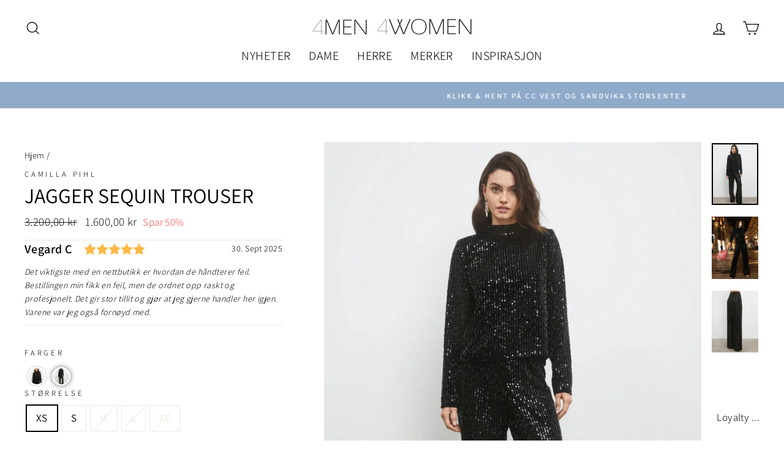

--- FILE ---
content_type: text/html; charset=utf-8
request_url: https://formen.no/products/9463764-jagger-sequin-trouser-sort
body_size: 41656
content:
<!doctype html>
<html class="no-js" lang="nb" dir="ltr">
<head>

  <script>
    window.dataLayer = window.dataLayer || [];
    function gtag() {

        dataLayer.push(arguments);
    }

    gtag("consent", "default", {
        ad_storage: "denied",
        ad_user_data: "denied", 
        ad_personalization: "denied",
        analytics_storage: "denied",
        functionality_storage: "denied",
        personalization_storage: "denied",
        security_storage: "granted",
        wait_for_update: 2000,
    });

    gtag("set", "ads_data_redaction", true);
    gtag("set", "url_passthrough", true);

</script>

<!-- Google Tag Manager -->
<script>(function(w,d,s,l,i){w[l]=w[l]||[];w[l].push({'gtm.start':
new Date().getTime(),event:'gtm.js'});var f=d.getElementsByTagName(s)[0],
j=d.createElement(s),dl=l!='dataLayer'?'&l='+l:'';j.async=true;j.src=
'https://www.googletagmanager.com/gtm.js?id='+i+dl;f.parentNode.insertBefore(j,f);
})(window,document,'script','dataLayer','GTM-NHNXMGF');</script>
<!-- End Google Tag Manager -->


<!-- Start cookieyes banner --> <script id="cookieyes" type="text/javascript" src="https://cdn-cookieyes.com/common/shopify.js"></script> <script id="cookieyes" type="text/javascript" src="https://cdn-cookieyes.com/client_data/89729dfcbcacee55ec85fe08/script.js"></script> <!-- End cookieyes banner -->

  
	<!-- PANDECTES-GDPR: DO NOT MODIFY AUTO GENERATED CODE BELOW --><script id="pandectes-rules">      window.PandectesSettings = {"store":{"plan":"basic","theme":"Kopi av Vår2022 [E2 str. guide]","primaryLocale":"nb","adminMode":false},"tsPublished":1674463820,"declaration":{"showPurpose":false,"showProvider":false,"showDateGenerated":false},"language":{"languageMode":"Single","fallbackLanguage":"en","languageDetection":"browser","languagesSupported":[]},"texts":{"managed":{"headerText":{"en":"We respect your privacy"},"consentText":{"en":"This website uses cookies to ensure you get the best experience."},"dismissButtonText":{"en":"Ok"},"linkText":{"en":"Learn more"},"imprintText":{"en":"Imprint"},"preferencesButtonText":{"en":"Preferences"},"allowButtonText":{"en":"Accept"},"denyButtonText":{"en":"Decline"},"leaveSiteButtonText":{"en":"Leave this site"},"cookiePolicyText":{"en":"Cookie policy"},"preferencesPopupTitleText":{"en":"Manage consent preferences"},"preferencesPopupIntroText":{"en":"We use cookies to optimize website functionality, analyze the performance, and provide personalized experience to you. Some cookies are essential to make the website operate and function correctly. Those cookies cannot be disabled. In this window you can manage your preference of cookies."},"preferencesPopupCloseButtonText":{"en":"Close"},"preferencesPopupAcceptAllButtonText":{"en":"Accept all"},"preferencesPopupRejectAllButtonText":{"en":"Reject all"},"preferencesPopupSaveButtonText":{"en":"Save preferences"},"accessSectionTitleText":{"en":"Data portability"},"accessSectionParagraphText":{"en":"You have the right to request access to your data at any time."},"rectificationSectionTitleText":{"en":"Data Rectification"},"rectificationSectionParagraphText":{"en":"You have the right to request your data to be updated whenever you think it is appropriate."},"erasureSectionTitleText":{"en":"Right to be forgotten"},"erasureSectionParagraphText":{"en":"You have the right to ask all your data to be erased. After that, you will no longer be able to access your account."}},"categories":{"strictlyNecessaryCookiesTitleText":{"en":"Strictly necessary cookies"},"functionalityCookiesTitleText":{"en":"Functional cookies"},"performanceCookiesTitleText":{"en":"Performance cookies"},"targetingCookiesTitleText":{"en":"Targeting cookies"},"unclassifiedCookiesTitleText":{"en":"Unclassified cookies"},"strictlyNecessaryCookiesDescriptionText":{"en":"These cookies are essential in order to enable you to move around the website and use its features, such as accessing secure areas of the website. The website cannot function properly without these cookies."},"functionalityCookiesDescriptionText":{"en":"These cookies enable the site to provide enhanced functionality and personalisation. They may be set by us or by third party providers whose services we have added to our pages. If you do not allow these cookies then some or all of these services may not function properly."},"performanceCookiesDescriptionText":{"en":"These cookies enable us to monitor and improve the performance of our website. For example, they allow us to count visits, identify traffic sources and see which parts of the site are most popular."},"targetingCookiesDescriptionText":{"en":"These cookies may be set through our site by our advertising partners. They may be used by those companies to build a profile of your interests and show you relevant adverts on other sites.    They do not store directly personal information, but are based on uniquely identifying your browser and internet device. If you do not allow these cookies, you will experience less targeted advertising."},"unclassifiedCookiesDescriptionText":{"en":"Unclassified cookies are cookies that we are in the process of classifying, together with the providers of individual cookies."}},"auto":{"declName":{"en":"Name"},"declPath":{"en":"Path"},"declType":{"en":"Type"},"declDomain":{"en":"Domain"},"declPurpose":{"en":"Purpose"},"declProvider":{"en":"Provider"},"declRetention":{"en":"Retention"},"declFirstParty":{"en":"First-party"},"declThirdParty":{"en":"Third-party"},"cookiesDetailsText":{"en":"Cookies details"},"preferencesPopupAlwaysAllowedText":{"en":"Always allowed"},"submitButton":{"en":"Submit"},"submittingButton":{"en":"Submitting..."},"cancelButton":{"en":"Cancel"},"guestsSupportInfoText":{"en":"Please login with your customer account to further proceed."},"guestsSupportEmailPlaceholder":{"en":"E-mail address"},"guestsSupportEmailValidationError":{"en":"Email is not valid"},"guestsSupportEmailSuccessTitle":{"en":"Thank you for your request"},"guestsSupportEmailFailureTitle":{"en":"A problem occurred"},"guestsSupportEmailSuccessMessage":{"en":"If you are registered as a customer of this store, you will soon receive an email with instructions on how to proceed."},"guestsSupportEmailFailureMessage":{"en":"Your request was not submitted. Please try again and if problem persists, contact store owner for assistance."},"confirmationSuccessTitle":{"en":"Your request is verified"},"confirmationFailureTitle":{"en":"A problem occurred"},"confirmationSuccessMessage":{"en":"We will soon get back to you as to your request."},"confirmationFailureMessage":{"en":"Your request was not verified. Please try again and if problem persists, contact store owner for assistance"},"consentSectionTitleText":{"en":"Your cookie consent"},"consentSectionNoConsentText":{"en":"You have not consented to the cookies policy of this website."},"consentSectionConsentedText":{"en":"You consented to the cookies policy of this website on"},"consentStatus":{"en":"Consent preference"},"consentDate":{"en":"Consent date"},"consentId":{"en":"Consent ID"},"consentSectionChangeConsentActionText":{"en":"Change consent preference"},"accessSectionGDPRRequestsActionText":{"en":"Data subject requests"},"accessSectionAccountInfoActionText":{"en":"Personal data"},"accessSectionOrdersRecordsActionText":{"en":"Orders"},"accessSectionDownloadReportActionText":{"en":"Request export"},"rectificationCommentPlaceholder":{"en":"Describe what you want to be updated"},"rectificationCommentValidationError":{"en":"Comment is required"},"rectificationSectionEditAccountActionText":{"en":"Request an update"},"erasureSectionRequestDeletionActionText":{"en":"Request personal data deletion"}}},"library":{"previewMode":false,"fadeInTimeout":0,"defaultBlocked":7,"showLink":true,"showImprintLink":false,"enabled":true,"cookie":{"name":"_pandectes_gdpr","expiryDays":365,"secure":true},"dismissOnScroll":false,"dismissOnWindowClick":false,"dismissOnTimeout":false,"palette":{"popup":{"background":"#FFFFFF","backgroundForCalculations":{"a":1,"b":255,"g":255,"r":255},"text":"#000000"},"button":{"background":"transparent","backgroundForCalculations":{"a":1,"b":255,"g":255,"r":255},"text":"#000000","textForCalculation":{"a":1,"b":0,"g":0,"r":0},"border":"#000000"}},"content":{"href":"https://4men4women.myshopify.com/policies/privacy-policy","imprintHref":"/","close":"&#10005;","target":"","logo":"<img class=\"cc-banner-logo\" height=\"40\" width=\"40\" src=\"https://cdn.shopify.com/s/files/1/0268/6451/7180/t/33/assets/pandectes-logo.png?v=1663313058\" alt=\"4 Men 4 Women\" />"},"window":"<div role=\"dialog\" aria-live=\"polite\" aria-label=\"cookieconsent\" aria-describedby=\"cookieconsent:desc\" id=\"pandectes-banner\" class=\"cc-window-wrapper cc-top-wrapper\"><div class=\"pd-cookie-banner-window cc-window {{classes}}\"><!--googleoff: all-->{{children}}<!--googleon: all--></div></div>","compliance":{"opt-both":"<div class=\"cc-compliance cc-highlight\">{{deny}}{{allow}}</div>"},"type":"opt-both","layouts":{"basic":"{{logo}}{{messagelink}}{{compliance}}{{close}}"},"position":"top","theme":"wired","revokable":true,"animateRevokable":false,"revokableReset":false,"revokableLogoUrl":"https://cdn.shopify.com/s/files/1/0268/6451/7180/t/33/assets/pandectes-reopen-logo.png?v=1663313059","revokablePlacement":"bottom-left","revokableMarginHorizontal":15,"revokableMarginVertical":15,"static":false,"autoAttach":true,"hasTransition":true,"blacklistPage":[""]},"geolocation":{"brOnly":false,"caOnly":false,"euOnly":false,"canadaOnly":false},"dsr":{"guestsSupport":false,"accessSectionDownloadReportAuto":false},"banner":{"resetTs":1573811503,"extraCss":"        .cc-banner-logo {max-width: 24em!important;}    @media(min-width: 768px) {.cc-window.cc-floating{max-width: 24em!important;width: 24em!important;}}    .cc-message, .cc-header, .cc-logo {text-align: left}    .cc-window-wrapper{z-index: 2147483647;}    .cc-window{z-index: 2147483647;font-family: inherit;}    .cc-header{font-family: inherit;}    .pd-cp-ui{font-family: inherit; background-color: #FFFFFF;color:#000000;}    .pd-cp-btn{}    input + .pd-cp-preferences-slider{background-color: rgba(0, 0, 0, 0.3)}    .pd-cp-scrolling-section::-webkit-scrollbar{background-color: rgba(0, 0, 0, 0.3)}    input:checked + .pd-cp-preferences-slider{background-color: rgba(0, 0, 0, 1)}    .pd-cp-scrolling-section::-webkit-scrollbar-thumb {background-color: rgba(0, 0, 0, 1)}    .pd-cp-ui-close{color:#000000;}    .pd-cp-preferences-slider:before{background-color: #FFFFFF}    .pd-cp-title:before {border-color: #000000!important}    .pd-cp-preferences-slider{background-color:#000000}    .pd-cp-toggle{color:#000000!important}    @media(max-width:699px) {.pd-cp-ui-close-top svg {fill: #000000}}    .pd-cp-toggle:hover,.pd-cp-toggle:visited,.pd-cp-toggle:active{color:#000000!important}    .pd-cookie-banner-window {box-shadow: 0 0 18px rgb(0 0 0 / 20%);}  ","customJavascript":null,"showPoweredBy":false,"isActive":false,"implicitSavePreferences":false,"cookieIcon":false,"blockBots":false,"showCookiesDetails":true,"cookiesBlockedByDefault":"7","hasTransition":true,"blockingPage":false,"showOnlyLandingPage":false,"leaveSiteUrl":"https://www.google.com","linkRespectStoreLang":false},"cookies":{"0":[{"name":"secure_customer_sig","domain":"formen.no","path":"/","provider":"Shopify","firstParty":true,"retention":"1 year(s)","purpose":{"en":"Used in connection with customer login."}},{"name":"localization","domain":"formen.no","path":"/","provider":"Shopify","firstParty":true,"retention":"1 year(s)","purpose":{"en":"Shopify store localization"}},{"name":"_tracking_consent","domain":".formen.no","path":"/","provider":"Shopify","firstParty":true,"retention":"1 year(s)","purpose":{"en":"Tracking preferences."}},{"name":"_secure_session_id","domain":"formen.no","path":"/","provider":"Shopify","firstParty":true,"retention":"24 hour(s)","purpose":{"en":"Used in connection with navigation through a storefront."}},{"name":"cart_sig","domain":"formen.no","path":"/","provider":"Shopify","firstParty":true,"retention":"14 day(s)","purpose":{"en":"Shopify analytics."}}],"1":[{"name":"_landing_page","domain":".formen.no","path":"/","provider":"Shopify","firstParty":true,"retention":"14 day(s)","purpose":{"en":"Tracks landing pages."}},{"name":"_s","domain":".formen.no","path":"/","provider":"Shopify","firstParty":true,"retention":"30 minute(s)","purpose":{"en":"Shopify analytics."}},{"name":"_orig_referrer","domain":".formen.no","path":"/","provider":"Shopify","firstParty":true,"retention":"14 day(s)","purpose":{"en":"Tracks landing pages."}},{"name":"_shopify_y","domain":".formen.no","path":"/","provider":"Shopify","firstParty":true,"retention":"1 year(s)","purpose":{"en":"Shopify analytics."}},{"name":"_shopify_s","domain":".formen.no","path":"/","provider":"Shopify","firstParty":true,"retention":"30 minute(s)","purpose":{"en":"Shopify analytics."}},{"name":"_shopify_sa_t","domain":".formen.no","path":"/","provider":"Shopify","firstParty":true,"retention":"30 minute(s)","purpose":{"en":"Shopify analytics relating to marketing & referrals."}},{"name":"_y","domain":".formen.no","path":"/","provider":"Shopify","firstParty":true,"retention":"1 year(s)","purpose":{"en":"Shopify analytics."}},{"name":"_shopify_sa_p","domain":".formen.no","path":"/","provider":"Shopify","firstParty":true,"retention":"30 minute(s)","purpose":{"en":"Shopify analytics relating to marketing & referrals."}}],"2":[{"name":"_gid","domain":".formen.no","path":"/","provider":"Google","firstParty":true,"retention":"24 hour(s)","purpose":{"en":"Cookie is placed by Google Analytics to count and track pageviews."}},{"name":"_ga","domain":".formen.no","path":"/","provider":"Google","firstParty":true,"retention":"1 year(s)","purpose":{"en":"Cookie is set by Google Analytics with unknown functionality"}},{"name":"_gat","domain":".formen.no","path":"/","provider":"Google","firstParty":true,"retention":"46 second(s)","purpose":{"en":"Cookie is placed by Google Analytics to filter requests from bots."}}],"4":[{"name":"MUID","domain":".bing.com","path":"/","provider":"Microsoft","firstParty":false,"retention":"1 year(s)","purpose":{"en":"Cookie is placed by Microsoft to track visits across websites."}},{"name":"_uetsid","domain":".formen.no","path":"/","provider":"Bing","firstParty":true,"retention":"24 hour(s)","purpose":{"en":"This cookie is used by Bing to determine what ads should be shown that may be relevant to the end user perusing the site."}},{"name":"_gcl_au","domain":".formen.no","path":"/","provider":"Google","firstParty":true,"retention":"90 day(s)","purpose":{"en":"Cookie is placed by Google Tag Manager to track conversions."}},{"name":"_fbp","domain":".formen.no","path":"/","provider":"Facebook","firstParty":true,"retention":"90 day(s)","purpose":{"en":"Cookie is placed by Facebook to track visits across websites."}},{"name":"test_cookie","domain":".doubleclick.net","path":"/","provider":"Google","firstParty":false,"retention":"15 minute(s)","purpose":{"en":"To measure the visitors’ actions after they click through from an advert. Expires after each visit."}},{"name":"TapAd_3WAY_SYNCS","domain":".tapad.com","path":"/","provider":"Tapad","firstParty":false,"retention":"60 day(s)","purpose":{"en":""}},{"name":"TapAd_TS","domain":".tapad.com","path":"/","provider":"Tapad","firstParty":false,"retention":"60 day(s)","purpose":{"en":""}},{"name":"TapAd_DID","domain":".tapad.com","path":"/","provider":"Tapad","firstParty":false,"retention":"60 day(s)","purpose":{"en":""}},{"name":"IDE","domain":".doubleclick.net","path":"/","provider":"Google","firstParty":false,"retention":"1 year(s)","purpose":{"en":"To measure the visitors’ actions after they click through from an advert. Expires after 1 year."}}],"8":[{"name":"_p_hfp_client_id","domain":".apps.elfsight.com","path":"/","provider":"Unknown","firstParty":false,"retention":"1 second(s)","purpose":{"en":""}},{"name":"MR","domain":".bat.bing.com","path":"/","provider":"Unknown","firstParty":false,"retention":"7 day(s)","purpose":{"en":""}},{"name":"_uetvid","domain":".formen.no","path":"/","provider":"Unknown","firstParty":true,"retention":"1 year(s)","purpose":{"en":""}},{"name":"_scid","domain":".formen.no","path":"/","provider":"Unknown","firstParty":true,"retention":"1 year(s)","purpose":{"en":""}},{"name":"hello_retail_id","domain":".formen.no","path":"/","provider":"Unknown","firstParty":true,"retention":"1 year(s)","purpose":{"en":""}},{"name":"sc_at","domain":".snapchat.com","path":"/","provider":"Unknown","firstParty":false,"retention":"1 year(s)","purpose":{"en":""}},{"name":"_sctr","domain":".formen.no","path":"/","provider":"Unknown","firstParty":true,"retention":"1 year(s)","purpose":{"en":""}},{"name":"X-AB","domain":"sc-static.net","path":"/scevent.min.js","provider":"Unknown","firstParty":false,"retention":"24 hour(s)","purpose":{"en":""}}]},"blocker":{"isActive":false,"googleConsentMode":{"id":"","analyticsId":"","isActive":false,"adStorageCategory":4,"analyticsStorageCategory":2,"personalizationStorageCategory":1,"functionalityStorageCategory":1,"customEvent":true,"securityStorageCategory":0,"redactData":true,"urlPassthrough":false},"facebookPixel":{"id":"","isActive":false,"ldu":false},"rakuten":{"isActive":false,"cmp":false,"ccpa":false},"defaultBlocked":7,"patterns":{"whiteList":[],"blackList":{"1":[],"2":[],"4":[],"8":[]},"iframesWhiteList":[],"iframesBlackList":{"1":[],"2":[],"4":[],"8":[]},"beaconsWhiteList":[],"beaconsBlackList":{"1":[],"2":[],"4":[],"8":[]}}}}      !function(){"use strict";window.PandectesRules=window.PandectesRules||{},window.PandectesRules.manualBlacklist={1:[],2:[],4:[]},window.PandectesRules.blacklistedIFrames={1:[],2:[],4:[]},window.PandectesRules.blacklistedCss={1:[],2:[],4:[]},window.PandectesRules.blacklistedBeacons={1:[],2:[],4:[]};var e="javascript/blocked",t="_pandectes_gdpr";function r(e){return new RegExp(e.replace(/[/\\.+?$()]/g,"\\$&").replace("*","(.*)"))}var n=function(e){try{return JSON.parse(e)}catch(e){return!1}},a=function(e){var t=arguments.length>1&&void 0!==arguments[1]?arguments[1]:"log",r=new URLSearchParams(window.location.search);r.get("rules_debug")&&console[t]("PandectesRules: ".concat(e))};function s(e,t){var r=Object.keys(e);if(Object.getOwnPropertySymbols){var n=Object.getOwnPropertySymbols(e);t&&(n=n.filter((function(t){return Object.getOwnPropertyDescriptor(e,t).enumerable}))),r.push.apply(r,n)}return r}function i(e){for(var t=1;t<arguments.length;t++){var r=null!=arguments[t]?arguments[t]:{};t%2?s(Object(r),!0).forEach((function(t){o(e,t,r[t])})):Object.getOwnPropertyDescriptors?Object.defineProperties(e,Object.getOwnPropertyDescriptors(r)):s(Object(r)).forEach((function(t){Object.defineProperty(e,t,Object.getOwnPropertyDescriptor(r,t))}))}return e}function o(e,t,r){return t in e?Object.defineProperty(e,t,{value:r,enumerable:!0,configurable:!0,writable:!0}):e[t]=r,e}function c(e,t){return function(e){if(Array.isArray(e))return e}(e)||function(e,t){var r=null==e?null:"undefined"!=typeof Symbol&&e[Symbol.iterator]||e["@@iterator"];if(null==r)return;var n,a,s=[],i=!0,o=!1;try{for(r=r.call(e);!(i=(n=r.next()).done)&&(s.push(n.value),!t||s.length!==t);i=!0);}catch(e){o=!0,a=e}finally{try{i||null==r.return||r.return()}finally{if(o)throw a}}return s}(e,t)||u(e,t)||function(){throw new TypeError("Invalid attempt to destructure non-iterable instance.\nIn order to be iterable, non-array objects must have a [Symbol.iterator]() method.")}()}function l(e){return function(e){if(Array.isArray(e))return d(e)}(e)||function(e){if("undefined"!=typeof Symbol&&null!=e[Symbol.iterator]||null!=e["@@iterator"])return Array.from(e)}(e)||u(e)||function(){throw new TypeError("Invalid attempt to spread non-iterable instance.\nIn order to be iterable, non-array objects must have a [Symbol.iterator]() method.")}()}function u(e,t){if(e){if("string"==typeof e)return d(e,t);var r=Object.prototype.toString.call(e).slice(8,-1);return"Object"===r&&e.constructor&&(r=e.constructor.name),"Map"===r||"Set"===r?Array.from(e):"Arguments"===r||/^(?:Ui|I)nt(?:8|16|32)(?:Clamped)?Array$/.test(r)?d(e,t):void 0}}function d(e,t){(null==t||t>e.length)&&(t=e.length);for(var r=0,n=new Array(t);r<t;r++)n[r]=e[r];return n}var f="Pandectes"===window.navigator.userAgent;a("userAgent -> ".concat(window.navigator.userAgent.substring(0,50)));var p=function(){var e,r=arguments.length>0&&void 0!==arguments[0]?arguments[0]:t,a="; "+document.cookie,s=a.split("; "+r+"=");if(s.length<2)e={};else{var i=s.pop(),o=i.split(";");e=window.atob(o.shift())}var c=n(e);return!1!==c?c:e}(),g=window.PandectesSettings,h=g.banner.isActive,y=g.blocker.defaultBlocked,b=p&&null!==p.preferences&&void 0!==p.preferences?p.preferences:null,m=h?null===b?y:b:0,v={1:0==(1&m),2:0==(2&m),4:0==(4&m)},w=window.PandectesSettings.blocker.patterns,k=w.blackList,L=w.whiteList,P=w.iframesBlackList,A=w.iframesWhiteList,S=w.beaconsBlackList,C=w.beaconsWhiteList,_={blackList:[],whiteList:[],iframesBlackList:{1:[],2:[],4:[],8:[]},iframesWhiteList:[],beaconsBlackList:{1:[],2:[],4:[],8:[]},beaconsWhiteList:[]};[1,2,4].map((function(e){var t;v[e]||((t=_.blackList).push.apply(t,l(k[e].length?k[e].map(r):[])),_.iframesBlackList[e]=P[e].length?P[e].map(r):[],_.beaconsBlackList[e]=S[e].length?S[e].map(r):[])})),_.whiteList=L.length?L.map(r):[],_.iframesWhiteList=A.length?A.map(r):[],_.beaconsWhiteList=C.length?C.map(r):[];var B={scripts:[],iframes:{1:[],2:[],4:[]},beacons:{1:[],2:[],4:[]},css:{1:[],2:[],4:[]}},E=function(t,r){return t&&(!r||r!==e)&&(!_.blackList||_.blackList.some((function(e){return e.test(t)})))&&(!_.whiteList||_.whiteList.every((function(e){return!e.test(t)})))},O=function(e){var t=e.getAttribute("src");return _.blackList&&_.blackList.every((function(e){return!e.test(t)}))||_.whiteList&&_.whiteList.some((function(e){return e.test(t)}))},I=function(e,t){var r=_.iframesBlackList[t],n=_.iframesWhiteList;return e&&(!r||r.some((function(t){return t.test(e)})))&&(!n||n.every((function(t){return!t.test(e)})))},j=function(e,t){var r=_.beaconsBlackList[t],n=_.beaconsWhiteList;return e&&(!r||r.some((function(t){return t.test(e)})))&&(!n||n.every((function(t){return!t.test(e)})))},R=new MutationObserver((function(e){for(var t=0;t<e.length;t++)for(var r=e[t].addedNodes,n=0;n<r.length;n++){var a=r[n],s=a.dataset&&a.dataset.cookiecategory;if(1===a.nodeType&&"LINK"===a.tagName){var i=a.dataset&&a.dataset.href;if(i&&s)switch(s){case"functionality":case"C0001":B.css[1].push(i);break;case"performance":case"C0002":B.css[2].push(i);break;case"targeting":case"C0003":B.css[4].push(i)}}}})),x=new MutationObserver((function(t){for(var r=0;r<t.length;r++)for(var n=t[r].addedNodes,a=function(t){var r=n[t],a=r.src||r.dataset&&r.dataset.src,s=r.dataset&&r.dataset.cookiecategory;if(1===r.nodeType&&"IFRAME"===r.tagName){if(a){var i=!1;I(a,1)||"functionality"===s||"C0001"===s?(i=!0,B.iframes[1].push(a)):I(a,2)||"performance"===s||"C0002"===s?(i=!0,B.iframes[2].push(a)):(I(a,4)||"targeting"===s||"C0003"===s)&&(i=!0,B.iframes[4].push(a)),i&&(r.removeAttribute("src"),r.setAttribute("data-src",a))}}else if(1===r.nodeType&&"IMG"===r.tagName){if(a){var o=!1;j(a,1)?(o=!0,B.beacons[1].push(a)):j(a,2)?(o=!0,B.beacons[2].push(a)):j(a,4)&&(o=!0,B.beacons[4].push(a)),o&&(r.removeAttribute("src"),r.setAttribute("data-src",a))}}else if(1===r.nodeType&&"LINK"===r.tagName){var c=r.dataset&&r.dataset.href;if(c&&s)switch(s){case"functionality":case"C0001":B.css[1].push(c);break;case"performance":case"C0002":B.css[2].push(c);break;case"targeting":case"C0003":B.css[4].push(c)}}else if(1===r.nodeType&&"SCRIPT"===r.tagName){var l=r.type,u=!1;if(E(a,l))u=!0;else if(a&&s)switch(s){case"functionality":case"C0001":u=!0,window.PandectesRules.manualBlacklist[1].push(a);break;case"performance":case"C0002":u=!0,window.PandectesRules.manualBlacklist[2].push(a);break;case"targeting":case"C0003":u=!0,window.PandectesRules.manualBlacklist[4].push(a)}if(u){B.scripts.push([r,l]),r.type=e;r.addEventListener("beforescriptexecute",(function t(n){r.getAttribute("type")===e&&n.preventDefault(),r.removeEventListener("beforescriptexecute",t)})),r.parentElement&&r.parentElement.removeChild(r)}}},s=0;s<n.length;s++)a(s)})),T=document.createElement,N={src:Object.getOwnPropertyDescriptor(HTMLScriptElement.prototype,"src"),type:Object.getOwnPropertyDescriptor(HTMLScriptElement.prototype,"type")};window.PandectesRules.unblockCss=function(e){var t=B.css[e]||[];t.length&&a("Unblocking CSS for ".concat(e)),t.forEach((function(e){var t=document.querySelector('link[data-href^="'.concat(e,'"]'));t.removeAttribute("data-href"),t.href=e})),B.css[e]=[]},window.PandectesRules.unblockIFrames=function(e){var t=B.iframes[e]||[];t.length&&a("Unblocking IFrames for ".concat(e)),_.iframesBlackList[e]=[],t.forEach((function(e){var t=document.querySelector('iframe[data-src^="'.concat(e,'"]'));t.removeAttribute("data-src"),t.src=e})),B.iframes[e]=[]},window.PandectesRules.unblockBeacons=function(e){var t=B.beacons[e]||[];t.length&&a("Unblocking Beacons for ".concat(e)),_.beaconsBlackList[e]=[],t.forEach((function(e){var t=document.querySelector('img[data-src^="'.concat(e,'"]'));t.removeAttribute("data-src"),t.src=e})),B.beacons[e]=[]},window.PandectesRules.unblock=function(t){t.length<1?(_.blackList=[],_.whiteList=[],_.iframesBlackList=[],_.iframesWhiteList=[]):(_.blackList&&(_.blackList=_.blackList.filter((function(e){return t.every((function(t){return"string"==typeof t?!e.test(t):t instanceof RegExp?e.toString()!==t.toString():void 0}))}))),_.whiteList&&(_.whiteList=[].concat(l(_.whiteList),l(t.map((function(e){if("string"==typeof e){var t=".*"+r(e)+".*";if(_.whiteList.every((function(e){return e.toString()!==t.toString()})))return new RegExp(t)}else if(e instanceof RegExp&&_.whiteList.every((function(t){return t.toString()!==e.toString()})))return e;return null})).filter(Boolean)))));for(var n=document.querySelectorAll('script[type="'.concat(e,'"]')),s=0;s<n.length;s++){var i=n[s];O(i)&&(B.scripts.push([i,"application/javascript"]),i.parentElement.removeChild(i))}var o=0;l(B.scripts).forEach((function(e,t){var r=c(e,2),n=r[0],a=r[1];if(O(n)){for(var s=document.createElement("script"),i=0;i<n.attributes.length;i++){var l=n.attributes[i];"src"!==l.name&&"type"!==l.name&&s.setAttribute(l.name,n.attributes[i].value)}s.setAttribute("src",n.src),s.setAttribute("type",a||"application/javascript"),document.head.appendChild(s),B.scripts.splice(t-o,1),o++}})),0==_.blackList.length&&0===_.iframesBlackList[1].length&&0===_.iframesBlackList[2].length&&0===_.iframesBlackList[4].length&&0===_.beaconsBlackList[1].length&&0===_.beaconsBlackList[2].length&&0===_.beaconsBlackList[4].length&&(a("Disconnecting observers"),x.disconnect(),R.disconnect())};var D=setInterval((function(){window.Shopify&&(clearInterval(D),window.Shopify.loadFeatures&&window.Shopify.loadFeatures([{name:"consent-tracking-api",version:"0.1"}],(function(e){e?a("CustomerPrivacy API -> failed to load","warning"):(a("CustomerPrivacy API -> loaded successfully"),f&&window.Shopify.customerPrivacy.setTrackingConsent(!0,(function(e){e&&e.error&&a("CustomerPrivacy API -> failed to allow tracking","error"),a("CustomerPrivacy API -> tracking allowed")})))})))}),10),M=window.PandectesSettings,W=M.banner.isActive,z=M.blocker.googleConsentMode,F=z.isActive,U=z.customEvent,q=z.redactData,H=z.urlPassthrough,$=z.adStorageCategory,G=z.analyticsStorageCategory,K=z.functionalityStorageCategory,J=z.personalizationStorageCategory,Y=z.securityStorageCategory;function Q(){window.dataLayer.push(arguments)}window.dataLayer=window.dataLayer||[];var V,X,Z={hasInitialized:!1,ads_data_redaction:!1,url_passthrough:!1,storage:{ad_storage:"granted",analytics_storage:"granted",functionality_storage:"granted",personalization_storage:"granted",security_storage:"granted",wait_for_update:500}};if(W&&F){var ee=0==(m&$)?"granted":"denied",te=0==(m&G)?"granted":"denied",re=0==(m&K)?"granted":"denied",ne=0==(m&J)?"granted":"denied",ae=0==(m&Y)?"granted":"denied";Z.hasInitialized=!0,Z.ads_data_redaction="denied"===ee&&q,Z.url_passthrough=H,Z.storage.ad_storage=ee,Z.storage.analytics_storage=te,Z.storage.functionality_storage=re,Z.storage.personalization_storage=ne,Z.storage.security_storage=ae,Z.ads_data_redaction&&Q("set","ads_data_redaction",Z.ads_data_redaction),Z.url_passthrough&&Q("set","url_passthrough",Z.url_passthrough),Q("consent","default",Z.storage),U&&(null===b||/\/checkouts\//.test(window.location.pathname))&&(X=7===(V=m)?"deny":0===V?"allow":"mixed",window.dataLayer.push({event:"Pandectes_Consent_Update",pandectes_status:X,pandectes_categories:{C000:"allow",C001:v[1]?"allow":"deny",C002:v[2]?"allow":"deny",C003:v[4]?"allow":"deny"}})),a("Google consent mode initialized")}window.PandectesRules.gcm=Z;var se=window.PandectesSettings,ie=se.banner.isActive,oe=se.blocker.isActive;a("Blocker -> "+(oe?"Active":"Inactive")),a("Banner -> "+(ie?"Active":"Inactive")),a("ActualPrefs -> "+m);var ce=null===b&&/\/checkouts\//.test(window.location.pathname);0!==m&&!1===f&&oe&&!ce?(a("Blocker will execute"),document.createElement=function(){for(var t=arguments.length,r=new Array(t),n=0;n<t;n++)r[n]=arguments[n];if("script"!==r[0].toLowerCase())return T.bind?T.bind(document).apply(void 0,r):T;var a=T.bind(document).apply(void 0,r);try{Object.defineProperties(a,{src:i(i({},N.src),{},{set:function(t){E(t,a.type)&&N.type.set.call(this,e),N.src.set.call(this,t)}}),type:i(i({},N.type),{},{get:function(){var t=N.type.get.call(this);return t===e||E(this.src,t)?null:t},set:function(t){var r=E(a.src,a.type)?e:t;N.type.set.call(this,r)}})}),a.setAttribute=function(t,r){if("type"===t){var n=E(a.src,a.type)?e:r;N.type.set.call(a,n)}else"src"===t?(E(r,a.type)&&N.type.set.call(a,e),N.src.set.call(a,r)):HTMLScriptElement.prototype.setAttribute.call(a,t,r)}}catch(e){console.warn("Yett: unable to prevent script execution for script src ",a.src,".\n",'A likely cause would be because you are using a third-party browser extension that monkey patches the "document.createElement" function.')}return a},x.observe(document.documentElement,{childList:!0,subtree:!0}),R.observe(document.documentElement,{childList:!0,subtree:!0})):a("Blocker will not execute")}();
</script>

  <meta charset="utf-8">
  <meta http-equiv="X-UA-Compatible" content="IE=edge,chrome=1">
  <meta name="viewport" content="width=device-width,initial-scale=1">
  <meta name="theme-color" content="#111111">
  <meta name="google-site-verification" content="AYxjeNeR95kQZernbrJMCR23GdNqqHI5VeDhlPB6sb4" />
  <link rel="canonical" href="https://formen.no/products/9463764-jagger-sequin-trouser-sort">
  <link rel="preconnect" href="https://cdn.shopify.com">
  <link rel="preconnect" href="https://fonts.shopifycdn.com">
  <link rel="dns-prefetch" href="https://productreviews.shopifycdn.com">
  <link rel="dns-prefetch" href="https://ajax.googleapis.com">
  <link rel="dns-prefetch" href="https://maps.googleapis.com">
  <link rel="dns-prefetch" href="https://maps.gstatic.com"><link rel="shortcut icon" href="//formen.no/cdn/shop/files/favicon-32x32_87b2e226-0dee-43ff-9195-44faf33f1b07_32x32.png?v=1674722773" type="image/png" /><title>JAGGER SEQUIN TROUSER
&ndash; 4 Men 4 Women
</title>
<meta name="description" content="Jagger Sequin Trouser fra Camilla Pihl. Sorte bukser med høy midje og rette ben. Buksen er laget i et fløyelsmateriale og er utsmykket med paljetter. Kombiner med Studio Sequin Top for et komplett sett. Camilla Pihl Jagger Sequin Trouser Black Regulær passform 100% Polyester Rens Artikkelnummer 515131805"><meta property="og:site_name" content="4 Men 4 Women">
  <meta property="og:url" content="https://formen.no/products/9463764-jagger-sequin-trouser-sort">
  <meta property="og:title" content="JAGGER SEQUIN TROUSER">
  <meta property="og:type" content="product">
  <meta property="og:description" content="Jagger Sequin Trouser fra Camilla Pihl. Sorte bukser med høy midje og rette ben. Buksen er laget i et fløyelsmateriale og er utsmykket med paljetter. Kombiner med Studio Sequin Top for et komplett sett. Camilla Pihl Jagger Sequin Trouser Black Regulær passform 100% Polyester Rens Artikkelnummer 515131805"><meta property="og:image" content="http://formen.no/cdn/shop/files/bae020cc-40aa-43c1-9e40-0534ce3d6a99.jpg?v=1745314149">
    <meta property="og:image:secure_url" content="https://formen.no/cdn/shop/files/bae020cc-40aa-43c1-9e40-0534ce3d6a99.jpg?v=1745314149">
    <meta property="og:image:width" content="1065">
    <meta property="og:image:height" content="1420"><meta name="twitter:site" content="@">
  <meta name="twitter:card" content="summary_large_image">
  <meta name="twitter:title" content="JAGGER SEQUIN TROUSER">
  <meta name="twitter:description" content="Jagger Sequin Trouser fra Camilla Pihl. Sorte bukser med høy midje og rette ben. Buksen er laget i et fløyelsmateriale og er utsmykket med paljetter. Kombiner med Studio Sequin Top for et komplett sett. Camilla Pihl Jagger Sequin Trouser Black Regulær passform 100% Polyester Rens Artikkelnummer 515131805">
<style data-shopify>@font-face {
  font-family: Assistant;
  font-weight: 400;
  font-style: normal;
  font-display: swap;
  src: url("//formen.no/cdn/fonts/assistant/assistant_n4.9120912a469cad1cc292572851508ca49d12e768.woff2") format("woff2"),
       url("//formen.no/cdn/fonts/assistant/assistant_n4.6e9875ce64e0fefcd3f4446b7ec9036b3ddd2985.woff") format("woff");
}

  @font-face {
  font-family: Assistant;
  font-weight: 300;
  font-style: normal;
  font-display: swap;
  src: url("//formen.no/cdn/fonts/assistant/assistant_n3.1fff089a5b8f8ed9b5d0a303bc8584447f9c22fe.woff2") format("woff2"),
       url("//formen.no/cdn/fonts/assistant/assistant_n3.188648856c6bc22c26d85da661933448752051e0.woff") format("woff");
}


  @font-face {
  font-family: Assistant;
  font-weight: 600;
  font-style: normal;
  font-display: swap;
  src: url("//formen.no/cdn/fonts/assistant/assistant_n6.b2cbcfa81550fc99b5d970d0ef582eebcbac24e0.woff2") format("woff2"),
       url("//formen.no/cdn/fonts/assistant/assistant_n6.5dced1e1f897f561a8304b6ef1c533d81fd1c6e0.woff") format("woff");
}

  
  
</style><link href="//formen.no/cdn/shop/t/66/assets/theme.css?v=75642907736127726321752043715" rel="stylesheet" type="text/css" media="all" />
<style data-shopify>:root {
    --typeHeaderPrimary: Assistant;
    --typeHeaderFallback: sans-serif;
    --typeHeaderSize: 40px;
    --typeHeaderWeight: 400;
    --typeHeaderLineHeight: 1;
    --typeHeaderSpacing: 0.0em;

    --typeBasePrimary:Assistant;
    --typeBaseFallback:sans-serif;
    --typeBaseSize: 17px;
    --typeBaseWeight: 300;
    --typeBaseSpacing: 0.025em;
    --typeBaseLineHeight: 1.6;

    --typeCollectionTitle: 26px;

    --iconWeight: 3px;
    --iconLinecaps: miter;

    
      --buttonRadius: 0px;
    

    --colorGridOverlayOpacity: 0.1;
  }

  .placeholder-content {
    background-image: linear-gradient(100deg, #fff 40%, #f7f7f7 63%, #fff 79%);
  }</style><link href="//formen.no/cdn/shop/t/66/assets/custom.css?v=172678153337758187071752041938" rel="stylesheet" type="text/css" media="all" />

  <script>
    document.documentElement.className = document.documentElement.className.replace('no-js', 'js');

    window.theme = window.theme || {};
    theme.routes = {
      home: "/",
      cart: "/cart.js",
      cartPage: "/cart",
      cartAdd: "/cart/add.js",
      cartChange: "/cart/change.js"
    };
    theme.strings = {
      soldOut: "Utsolgt",
      unavailable: "Utilgjengelig",
      stockLabel: "Kun [count] produkter igjen på lager!",
      willNotShipUntil: "Sendes ikke før [date]",
      willBeInStockAfter: "Tilbake på lager etter [date]",
      waitingForStock: "Produkter er på vei",
      savePrice: "Spar [saved_amount]",
      cartEmpty: "Din handlekurv er for øyeblikket tom.",
      cartTermsConfirmation: "Du må godta vilkårene for salget for å fullføre",
      searchCollections: "Samlinger:",
      searchPages: "Sider:",
      searchArticles: "Artikler"
    };
    theme.settings = {
      dynamicVariantsEnable: true,
      dynamicVariantType: "button",
      cartType: "drawer",
      moneyFormat: "{{amount_with_comma_separator}} kr",
      saveType: "percent",
      recentlyViewedEnabled: false,
      productImageSize: "natural",
      productImageCover: false,
      predictiveSearch: false,
      predictiveSearchType: "product",
      inventoryThreshold: 10,
      quickView: true,
      themeName: 'Impulse',
      themeVersion: "4.1.0"
    };
  </script>
  <!--
  <script>
  (function(w,d,t,r,u)
  {
    var f,n,i;
    w[u]=w[u]||[],f=function()
    {
      var o={ti:"148005487"}; 
      o.q=w[u],w[u]=new UET(o),w[u].push("pageLoad") 
    },
    n=d.createElement(t),n.src=r,n.async=1,n.onload=n.onreadystatechange=function()
    {
      var s=this.readyState;
      s&&s!=="loaded"&&s!=="complete"||(f(),n.onload=n.onreadystatechange=null)
    },
    i=d.getElementsByTagName(t)[0],i.parentNode.insertBefore(n,i)
  })
  (window,document,"script","//bat.bing.com/bat.js","uetq");
</script>
-->

  <script>window.performance && window.performance.mark && window.performance.mark('shopify.content_for_header.start');</script><meta id="shopify-digital-wallet" name="shopify-digital-wallet" content="/26864517180/digital_wallets/dialog">
<link rel="alternate" type="application/json+oembed" href="https://formen.no/products/9463764-jagger-sequin-trouser-sort.oembed">
<script async="async" src="/checkouts/internal/preloads.js?locale=nb-NO"></script>
<script id="shopify-features" type="application/json">{"accessToken":"0e014daaf314d1aa48b2d33ac59a129a","betas":["rich-media-storefront-analytics"],"domain":"formen.no","predictiveSearch":true,"shopId":26864517180,"locale":"nb"}</script>
<script>var Shopify = Shopify || {};
Shopify.shop = "4men4women.myshopify.com";
Shopify.locale = "nb";
Shopify.currency = {"active":"NOK","rate":"1.0"};
Shopify.country = "NO";
Shopify.theme = {"name":"Back to work ink. kundeklubb upd. Hello...","id":179411517762,"schema_name":"Impulse","schema_version":"4.1.0","theme_store_id":null,"role":"main"};
Shopify.theme.handle = "null";
Shopify.theme.style = {"id":null,"handle":null};
Shopify.cdnHost = "formen.no/cdn";
Shopify.routes = Shopify.routes || {};
Shopify.routes.root = "/";</script>
<script type="module">!function(o){(o.Shopify=o.Shopify||{}).modules=!0}(window);</script>
<script>!function(o){function n(){var o=[];function n(){o.push(Array.prototype.slice.apply(arguments))}return n.q=o,n}var t=o.Shopify=o.Shopify||{};t.loadFeatures=n(),t.autoloadFeatures=n()}(window);</script>
<script id="shop-js-analytics" type="application/json">{"pageType":"product"}</script>
<script defer="defer" async type="module" src="//formen.no/cdn/shopifycloud/shop-js/modules/v2/client.init-shop-cart-sync_DgtiqqDd.nb.esm.js"></script>
<script defer="defer" async type="module" src="//formen.no/cdn/shopifycloud/shop-js/modules/v2/chunk.common_BGEXWQDh.esm.js"></script>
<script type="module">
  await import("//formen.no/cdn/shopifycloud/shop-js/modules/v2/client.init-shop-cart-sync_DgtiqqDd.nb.esm.js");
await import("//formen.no/cdn/shopifycloud/shop-js/modules/v2/chunk.common_BGEXWQDh.esm.js");

  window.Shopify.SignInWithShop?.initShopCartSync?.({"fedCMEnabled":true,"windoidEnabled":true});

</script>
<script>(function() {
  var isLoaded = false;
  function asyncLoad() {
    if (isLoaded) return;
    isLoaded = true;
    var urls = ["https:\/\/formbuilder.hulkapps.com\/skeletopapp.js?shop=4men4women.myshopify.com","https:\/\/chimpstatic.com\/mcjs-connected\/js\/users\/f211a9d043d878b2c5a39148b\/9b001da86541504c7b232bcdb.js?shop=4men4women.myshopify.com","https:\/\/intg.snapchat.com\/shopify\/shopify-scevent-init.js?id=0b585a88-4aaf-4bde-b2bd-6fdba7475de6\u0026shop=4men4women.myshopify.com","https:\/\/4men4women.shopify.loyall.no\/js\/new-widget.js?shop=4men4women.myshopify.com"];
    for (var i = 0; i < urls.length; i++) {
      var s = document.createElement('script');
      s.type = 'text/javascript';
      s.async = true;
      s.src = urls[i];
      var x = document.getElementsByTagName('script')[0];
      x.parentNode.insertBefore(s, x);
    }
  };
  if(window.attachEvent) {
    window.attachEvent('onload', asyncLoad);
  } else {
    window.addEventListener('load', asyncLoad, false);
  }
})();</script>
<script id="__st">var __st={"a":26864517180,"offset":3600,"reqid":"2b22e2c6-1f93-4ac3-8588-5f55caa7b616-1765614026","pageurl":"formen.no\/products\/9463764-jagger-sequin-trouser-sort","u":"9bab60996df5","p":"product","rtyp":"product","rid":8859278901570};</script>
<script>window.ShopifyPaypalV4VisibilityTracking = true;</script>
<script id="form-persister">!function(){'use strict';const t='contact',e='new_comment',n=[[t,t],['blogs',e],['comments',e],[t,'customer']],o='password',r='form_key',c=['recaptcha-v3-token','g-recaptcha-response','h-captcha-response',o],s=()=>{try{return window.sessionStorage}catch{return}},i='__shopify_v',u=t=>t.elements[r],a=function(){const t=[...n].map((([t,e])=>`form[action*='/${t}']:not([data-nocaptcha='true']) input[name='form_type'][value='${e}']`)).join(',');var e;return e=t,()=>e?[...document.querySelectorAll(e)].map((t=>t.form)):[]}();function m(t){const e=u(t);a().includes(t)&&(!e||!e.value)&&function(t){try{if(!s())return;!function(t){const e=s();if(!e)return;const n=u(t);if(!n)return;const o=n.value;o&&e.removeItem(o)}(t);const e=Array.from(Array(32),(()=>Math.random().toString(36)[2])).join('');!function(t,e){u(t)||t.append(Object.assign(document.createElement('input'),{type:'hidden',name:r})),t.elements[r].value=e}(t,e),function(t,e){const n=s();if(!n)return;const r=[...t.querySelectorAll(`input[type='${o}']`)].map((({name:t})=>t)),u=[...c,...r],a={};for(const[o,c]of new FormData(t).entries())u.includes(o)||(a[o]=c);n.setItem(e,JSON.stringify({[i]:1,action:t.action,data:a}))}(t,e)}catch(e){console.error('failed to persist form',e)}}(t)}const f=t=>{if('true'===t.dataset.persistBound)return;const e=function(t,e){const n=function(t){return'function'==typeof t.submit?t.submit:HTMLFormElement.prototype.submit}(t).bind(t);return function(){let t;return()=>{t||(t=!0,(()=>{try{e(),n()}catch(t){(t=>{console.error('form submit failed',t)})(t)}})(),setTimeout((()=>t=!1),250))}}()}(t,(()=>{m(t)}));!function(t,e){if('function'==typeof t.submit&&'function'==typeof e)try{t.submit=e}catch{}}(t,e),t.addEventListener('submit',(t=>{t.preventDefault(),e()})),t.dataset.persistBound='true'};!function(){function t(t){const e=(t=>{const e=t.target;return e instanceof HTMLFormElement?e:e&&e.form})(t);e&&m(e)}document.addEventListener('submit',t),document.addEventListener('DOMContentLoaded',(()=>{const e=a();for(const t of e)f(t);var n;n=document.body,new window.MutationObserver((t=>{for(const e of t)if('childList'===e.type&&e.addedNodes.length)for(const t of e.addedNodes)1===t.nodeType&&'FORM'===t.tagName&&a().includes(t)&&f(t)})).observe(n,{childList:!0,subtree:!0,attributes:!1}),document.removeEventListener('submit',t)}))}()}();</script>
<script integrity="sha256-52AcMU7V7pcBOXWImdc/TAGTFKeNjmkeM1Pvks/DTgc=" data-source-attribution="shopify.loadfeatures" defer="defer" src="//formen.no/cdn/shopifycloud/storefront/assets/storefront/load_feature-81c60534.js" crossorigin="anonymous"></script>
<script data-source-attribution="shopify.dynamic_checkout.dynamic.init">var Shopify=Shopify||{};Shopify.PaymentButton=Shopify.PaymentButton||{isStorefrontPortableWallets:!0,init:function(){window.Shopify.PaymentButton.init=function(){};var t=document.createElement("script");t.src="https://formen.no/cdn/shopifycloud/portable-wallets/latest/portable-wallets.nb.js",t.type="module",document.head.appendChild(t)}};
</script>
<script data-source-attribution="shopify.dynamic_checkout.buyer_consent">
  function portableWalletsHideBuyerConsent(e){var t=document.getElementById("shopify-buyer-consent"),n=document.getElementById("shopify-subscription-policy-button");t&&n&&(t.classList.add("hidden"),t.setAttribute("aria-hidden","true"),n.removeEventListener("click",e))}function portableWalletsShowBuyerConsent(e){var t=document.getElementById("shopify-buyer-consent"),n=document.getElementById("shopify-subscription-policy-button");t&&n&&(t.classList.remove("hidden"),t.removeAttribute("aria-hidden"),n.addEventListener("click",e))}window.Shopify?.PaymentButton&&(window.Shopify.PaymentButton.hideBuyerConsent=portableWalletsHideBuyerConsent,window.Shopify.PaymentButton.showBuyerConsent=portableWalletsShowBuyerConsent);
</script>
<script data-source-attribution="shopify.dynamic_checkout.cart.bootstrap">document.addEventListener("DOMContentLoaded",(function(){function t(){return document.querySelector("shopify-accelerated-checkout-cart, shopify-accelerated-checkout")}if(t())Shopify.PaymentButton.init();else{new MutationObserver((function(e,n){t()&&(Shopify.PaymentButton.init(),n.disconnect())})).observe(document.body,{childList:!0,subtree:!0})}}));
</script>
<link id="shopify-accelerated-checkout-styles" rel="stylesheet" media="screen" href="https://formen.no/cdn/shopifycloud/portable-wallets/latest/accelerated-checkout-backwards-compat.css" crossorigin="anonymous">
<style id="shopify-accelerated-checkout-cart">
        #shopify-buyer-consent {
  margin-top: 1em;
  display: inline-block;
  width: 100%;
}

#shopify-buyer-consent.hidden {
  display: none;
}

#shopify-subscription-policy-button {
  background: none;
  border: none;
  padding: 0;
  text-decoration: underline;
  font-size: inherit;
  cursor: pointer;
}

#shopify-subscription-policy-button::before {
  box-shadow: none;
}

      </style>

<script>window.performance && window.performance.mark && window.performance.mark('shopify.content_for_header.end');</script>

  <script src="//formen.no/cdn/shop/t/66/assets/vendor-scripts-v9.js" defer="defer"></script><script src="//formen.no/cdn/shop/t/66/assets/theme.min.js?v=34188031307911536031752041938" defer="defer"></script><!-- Start of Lipscore tool -->
<script>
  window.lipscoreInit = function() {
    lipscore.init({
      apiKey: "0f2a39fe7130810bf6229f68"
    });
  };
  (function() {
    var scr = document.createElement('script'); scr.async = 1; scr.charset = "utf-8";
    scr.src = 'https://static.lipscore.com/assets/no/lipscore-v1.js';
    document.getElementsByTagName('head')[0].appendChild(scr);
  })();
</script>
<!-- End of Lipscore tool -->
  

  


  <meta name="google-site-verification" content="ACh0D_gD6hWPaO6HF1ZyzmR4eDLoa5AaFK-5mNjNDgE" />
  <script src="https://ajax.googleapis.com/ajax/libs/jquery/3.5.1/jquery.min.js"></script>

        <!-- SlideRule Script Start -->
        <script name="sliderule-tracking" data-ot-ignore>
(function(){
	slideruleData = {
    "version":"v0.0.1",
    "referralExclusion":"/(paypal|visa|MasterCard|clicksafe|arcot\.com|geschuetzteinkaufen|checkout\.shopify\.com|checkout\.rechargeapps\.com|portal\.afterpay\.com|payfort)/",
    "googleSignals":true,
    "anonymizeIp":true,
    "productClicks":true,
    "persistentUserId":true,
    "hideBranding":false,
    "ecommerce":{"currencyCode":"NOK",
    "impressions":[]},
    "pageType":"product",
	"destinations":{"google_analytics_4":{"measurementIds":["G-WF4H44LQ1K"]}},
    "cookieUpdate":true
	}

	
		slideruleData.themeMode = "live"
	

	


	
	})();
</script>
<script async type="text/javascript" src=https://files.slideruletools.com/eluredils-g.js></script>
        <!-- SlideRule Script End -->
<link href="https://monorail-edge.shopifysvc.com" rel="dns-prefetch">
<script>(function(){if ("sendBeacon" in navigator && "performance" in window) {try {var session_token_from_headers = performance.getEntriesByType('navigation')[0].serverTiming.find(x => x.name == '_s').description;} catch {var session_token_from_headers = undefined;}var session_cookie_matches = document.cookie.match(/_shopify_s=([^;]*)/);var session_token_from_cookie = session_cookie_matches && session_cookie_matches.length === 2 ? session_cookie_matches[1] : "";var session_token = session_token_from_headers || session_token_from_cookie || "";function handle_abandonment_event(e) {var entries = performance.getEntries().filter(function(entry) {return /monorail-edge.shopifysvc.com/.test(entry.name);});if (!window.abandonment_tracked && entries.length === 0) {window.abandonment_tracked = true;var currentMs = Date.now();var navigation_start = performance.timing.navigationStart;var payload = {shop_id: 26864517180,url: window.location.href,navigation_start,duration: currentMs - navigation_start,session_token,page_type: "product"};window.navigator.sendBeacon("https://monorail-edge.shopifysvc.com/v1/produce", JSON.stringify({schema_id: "online_store_buyer_site_abandonment/1.1",payload: payload,metadata: {event_created_at_ms: currentMs,event_sent_at_ms: currentMs}}));}}window.addEventListener('pagehide', handle_abandonment_event);}}());</script>
<script id="web-pixels-manager-setup">(function e(e,d,r,n,o){if(void 0===o&&(o={}),!Boolean(null===(a=null===(i=window.Shopify)||void 0===i?void 0:i.analytics)||void 0===a?void 0:a.replayQueue)){var i,a;window.Shopify=window.Shopify||{};var t=window.Shopify;t.analytics=t.analytics||{};var s=t.analytics;s.replayQueue=[],s.publish=function(e,d,r){return s.replayQueue.push([e,d,r]),!0};try{self.performance.mark("wpm:start")}catch(e){}var l=function(){var e={modern:/Edge?\/(1{2}[4-9]|1[2-9]\d|[2-9]\d{2}|\d{4,})\.\d+(\.\d+|)|Firefox\/(1{2}[4-9]|1[2-9]\d|[2-9]\d{2}|\d{4,})\.\d+(\.\d+|)|Chrom(ium|e)\/(9{2}|\d{3,})\.\d+(\.\d+|)|(Maci|X1{2}).+ Version\/(15\.\d+|(1[6-9]|[2-9]\d|\d{3,})\.\d+)([,.]\d+|)( \(\w+\)|)( Mobile\/\w+|) Safari\/|Chrome.+OPR\/(9{2}|\d{3,})\.\d+\.\d+|(CPU[ +]OS|iPhone[ +]OS|CPU[ +]iPhone|CPU IPhone OS|CPU iPad OS)[ +]+(15[._]\d+|(1[6-9]|[2-9]\d|\d{3,})[._]\d+)([._]\d+|)|Android:?[ /-](13[3-9]|1[4-9]\d|[2-9]\d{2}|\d{4,})(\.\d+|)(\.\d+|)|Android.+Firefox\/(13[5-9]|1[4-9]\d|[2-9]\d{2}|\d{4,})\.\d+(\.\d+|)|Android.+Chrom(ium|e)\/(13[3-9]|1[4-9]\d|[2-9]\d{2}|\d{4,})\.\d+(\.\d+|)|SamsungBrowser\/([2-9]\d|\d{3,})\.\d+/,legacy:/Edge?\/(1[6-9]|[2-9]\d|\d{3,})\.\d+(\.\d+|)|Firefox\/(5[4-9]|[6-9]\d|\d{3,})\.\d+(\.\d+|)|Chrom(ium|e)\/(5[1-9]|[6-9]\d|\d{3,})\.\d+(\.\d+|)([\d.]+$|.*Safari\/(?![\d.]+ Edge\/[\d.]+$))|(Maci|X1{2}).+ Version\/(10\.\d+|(1[1-9]|[2-9]\d|\d{3,})\.\d+)([,.]\d+|)( \(\w+\)|)( Mobile\/\w+|) Safari\/|Chrome.+OPR\/(3[89]|[4-9]\d|\d{3,})\.\d+\.\d+|(CPU[ +]OS|iPhone[ +]OS|CPU[ +]iPhone|CPU IPhone OS|CPU iPad OS)[ +]+(10[._]\d+|(1[1-9]|[2-9]\d|\d{3,})[._]\d+)([._]\d+|)|Android:?[ /-](13[3-9]|1[4-9]\d|[2-9]\d{2}|\d{4,})(\.\d+|)(\.\d+|)|Mobile Safari.+OPR\/([89]\d|\d{3,})\.\d+\.\d+|Android.+Firefox\/(13[5-9]|1[4-9]\d|[2-9]\d{2}|\d{4,})\.\d+(\.\d+|)|Android.+Chrom(ium|e)\/(13[3-9]|1[4-9]\d|[2-9]\d{2}|\d{4,})\.\d+(\.\d+|)|Android.+(UC? ?Browser|UCWEB|U3)[ /]?(15\.([5-9]|\d{2,})|(1[6-9]|[2-9]\d|\d{3,})\.\d+)\.\d+|SamsungBrowser\/(5\.\d+|([6-9]|\d{2,})\.\d+)|Android.+MQ{2}Browser\/(14(\.(9|\d{2,})|)|(1[5-9]|[2-9]\d|\d{3,})(\.\d+|))(\.\d+|)|K[Aa][Ii]OS\/(3\.\d+|([4-9]|\d{2,})\.\d+)(\.\d+|)/},d=e.modern,r=e.legacy,n=navigator.userAgent;return n.match(d)?"modern":n.match(r)?"legacy":"unknown"}(),u="modern"===l?"modern":"legacy",c=(null!=n?n:{modern:"",legacy:""})[u],f=function(e){return[e.baseUrl,"/wpm","/b",e.hashVersion,"modern"===e.buildTarget?"m":"l",".js"].join("")}({baseUrl:d,hashVersion:r,buildTarget:u}),m=function(e){var d=e.version,r=e.bundleTarget,n=e.surface,o=e.pageUrl,i=e.monorailEndpoint;return{emit:function(e){var a=e.status,t=e.errorMsg,s=(new Date).getTime(),l=JSON.stringify({metadata:{event_sent_at_ms:s},events:[{schema_id:"web_pixels_manager_load/3.1",payload:{version:d,bundle_target:r,page_url:o,status:a,surface:n,error_msg:t},metadata:{event_created_at_ms:s}}]});if(!i)return console&&console.warn&&console.warn("[Web Pixels Manager] No Monorail endpoint provided, skipping logging."),!1;try{return self.navigator.sendBeacon.bind(self.navigator)(i,l)}catch(e){}var u=new XMLHttpRequest;try{return u.open("POST",i,!0),u.setRequestHeader("Content-Type","text/plain"),u.send(l),!0}catch(e){return console&&console.warn&&console.warn("[Web Pixels Manager] Got an unhandled error while logging to Monorail."),!1}}}}({version:r,bundleTarget:l,surface:e.surface,pageUrl:self.location.href,monorailEndpoint:e.monorailEndpoint});try{o.browserTarget=l,function(e){var d=e.src,r=e.async,n=void 0===r||r,o=e.onload,i=e.onerror,a=e.sri,t=e.scriptDataAttributes,s=void 0===t?{}:t,l=document.createElement("script"),u=document.querySelector("head"),c=document.querySelector("body");if(l.async=n,l.src=d,a&&(l.integrity=a,l.crossOrigin="anonymous"),s)for(var f in s)if(Object.prototype.hasOwnProperty.call(s,f))try{l.dataset[f]=s[f]}catch(e){}if(o&&l.addEventListener("load",o),i&&l.addEventListener("error",i),u)u.appendChild(l);else{if(!c)throw new Error("Did not find a head or body element to append the script");c.appendChild(l)}}({src:f,async:!0,onload:function(){if(!function(){var e,d;return Boolean(null===(d=null===(e=window.Shopify)||void 0===e?void 0:e.analytics)||void 0===d?void 0:d.initialized)}()){var d=window.webPixelsManager.init(e)||void 0;if(d){var r=window.Shopify.analytics;r.replayQueue.forEach((function(e){var r=e[0],n=e[1],o=e[2];d.publishCustomEvent(r,n,o)})),r.replayQueue=[],r.publish=d.publishCustomEvent,r.visitor=d.visitor,r.initialized=!0}}},onerror:function(){return m.emit({status:"failed",errorMsg:"".concat(f," has failed to load")})},sri:function(e){var d=/^sha384-[A-Za-z0-9+/=]+$/;return"string"==typeof e&&d.test(e)}(c)?c:"",scriptDataAttributes:o}),m.emit({status:"loading"})}catch(e){m.emit({status:"failed",errorMsg:(null==e?void 0:e.message)||"Unknown error"})}}})({shopId: 26864517180,storefrontBaseUrl: "https://formen.no",extensionsBaseUrl: "https://extensions.shopifycdn.com/cdn/shopifycloud/web-pixels-manager",monorailEndpoint: "https://monorail-edge.shopifysvc.com/unstable/produce_batch",surface: "storefront-renderer",enabledBetaFlags: ["2dca8a86"],webPixelsConfigList: [{"id":"256770370","configuration":"{\"pixel_id\":\"1785266925029620\",\"pixel_type\":\"facebook_pixel\",\"metaapp_system_user_token\":\"-\"}","eventPayloadVersion":"v1","runtimeContext":"OPEN","scriptVersion":"ca16bc87fe92b6042fbaa3acc2fbdaa6","type":"APP","apiClientId":2329312,"privacyPurposes":["ANALYTICS","MARKETING","SALE_OF_DATA"],"dataSharingAdjustments":{"protectedCustomerApprovalScopes":["read_customer_address","read_customer_email","read_customer_name","read_customer_personal_data","read_customer_phone"]}},{"id":"107053378","configuration":"{\"measurementIds\":\"G-WF4H44LQ1K\",\"clientSideMeasurementIds\":\"none\",\"facebookPixelIds\":\"none\",\"url\":\"https:\\\/\\\/sliderule-analytics.gadget.app\"}","eventPayloadVersion":"v1","runtimeContext":"STRICT","scriptVersion":"22677852953443c22b58740c425ee9d0","type":"APP","apiClientId":3542712321,"privacyPurposes":["ANALYTICS","MARKETING","SALE_OF_DATA"],"dataSharingAdjustments":{"protectedCustomerApprovalScopes":["read_customer_address","read_customer_email","read_customer_name","read_customer_personal_data","read_customer_phone"]}},{"id":"9699650","configuration":"{\"pixelId\":\"0b585a88-4aaf-4bde-b2bd-6fdba7475de6\"}","eventPayloadVersion":"v1","runtimeContext":"STRICT","scriptVersion":"c119f01612c13b62ab52809eb08154bb","type":"APP","apiClientId":2556259,"privacyPurposes":["ANALYTICS","MARKETING","SALE_OF_DATA"],"dataSharingAdjustments":{"protectedCustomerApprovalScopes":["read_customer_address","read_customer_email","read_customer_name","read_customer_personal_data","read_customer_phone"]}},{"id":"113410370","eventPayloadVersion":"1","runtimeContext":"LAX","scriptVersion":"1","type":"CUSTOM","privacyPurposes":["ANALYTICS","MARKETING","SALE_OF_DATA"],"name":"Hello Retail Pixel"},{"id":"171901250","eventPayloadVersion":"1","runtimeContext":"LAX","scriptVersion":"1","type":"CUSTOM","privacyPurposes":["ANALYTICS","MARKETING","SALE_OF_DATA"],"name":"UET"},{"id":"shopify-app-pixel","configuration":"{}","eventPayloadVersion":"v1","runtimeContext":"STRICT","scriptVersion":"0450","apiClientId":"shopify-pixel","type":"APP","privacyPurposes":["ANALYTICS","MARKETING"]},{"id":"shopify-custom-pixel","eventPayloadVersion":"v1","runtimeContext":"LAX","scriptVersion":"0450","apiClientId":"shopify-pixel","type":"CUSTOM","privacyPurposes":["ANALYTICS","MARKETING"]}],isMerchantRequest: false,initData: {"shop":{"name":"4 Men 4 Women","paymentSettings":{"currencyCode":"NOK"},"myshopifyDomain":"4men4women.myshopify.com","countryCode":"NO","storefrontUrl":"https:\/\/formen.no"},"customer":null,"cart":null,"checkout":null,"productVariants":[{"price":{"amount":1600.0,"currencyCode":"NOK"},"product":{"title":"JAGGER SEQUIN TROUSER","vendor":"Camilla Pihl","id":"8859278901570","untranslatedTitle":"JAGGER SEQUIN TROUSER","url":"\/products\/9463764-jagger-sequin-trouser-sort","type":"Bukser \u0026 Jeans"},"id":"47128404164930","image":{"src":"\/\/formen.no\/cdn\/shop\/files\/bae020cc-40aa-43c1-9e40-0534ce3d6a99.jpg?v=1745314149"},"sku":"094637640205","title":"XS","untranslatedTitle":"XS"},{"price":{"amount":1600.0,"currencyCode":"NOK"},"product":{"title":"JAGGER SEQUIN TROUSER","vendor":"Camilla Pihl","id":"8859278901570","untranslatedTitle":"JAGGER SEQUIN TROUSER","url":"\/products\/9463764-jagger-sequin-trouser-sort","type":"Bukser \u0026 Jeans"},"id":"47128404197698","image":{"src":"\/\/formen.no\/cdn\/shop\/files\/bae020cc-40aa-43c1-9e40-0534ce3d6a99.jpg?v=1745314149"},"sku":"094637640207","title":"S","untranslatedTitle":"S"},{"price":{"amount":1600.0,"currencyCode":"NOK"},"product":{"title":"JAGGER SEQUIN TROUSER","vendor":"Camilla Pihl","id":"8859278901570","untranslatedTitle":"JAGGER SEQUIN TROUSER","url":"\/products\/9463764-jagger-sequin-trouser-sort","type":"Bukser \u0026 Jeans"},"id":"47128404230466","image":{"src":"\/\/formen.no\/cdn\/shop\/files\/bae020cc-40aa-43c1-9e40-0534ce3d6a99.jpg?v=1745314149"},"sku":"094637640209","title":"M","untranslatedTitle":"M"},{"price":{"amount":1600.0,"currencyCode":"NOK"},"product":{"title":"JAGGER SEQUIN TROUSER","vendor":"Camilla Pihl","id":"8859278901570","untranslatedTitle":"JAGGER SEQUIN TROUSER","url":"\/products\/9463764-jagger-sequin-trouser-sort","type":"Bukser \u0026 Jeans"},"id":"47128404263234","image":{"src":"\/\/formen.no\/cdn\/shop\/files\/bae020cc-40aa-43c1-9e40-0534ce3d6a99.jpg?v=1745314149"},"sku":"094637640211","title":"L","untranslatedTitle":"L"},{"price":{"amount":1600.0,"currencyCode":"NOK"},"product":{"title":"JAGGER SEQUIN TROUSER","vendor":"Camilla Pihl","id":"8859278901570","untranslatedTitle":"JAGGER SEQUIN TROUSER","url":"\/products\/9463764-jagger-sequin-trouser-sort","type":"Bukser \u0026 Jeans"},"id":"47128404296002","image":{"src":"\/\/formen.no\/cdn\/shop\/files\/bae020cc-40aa-43c1-9e40-0534ce3d6a99.jpg?v=1745314149"},"sku":"094637640213","title":"XL","untranslatedTitle":"XL"}],"purchasingCompany":null},},"https://formen.no/cdn","ae1676cfwd2530674p4253c800m34e853cb",{"modern":"","legacy":""},{"shopId":"26864517180","storefrontBaseUrl":"https:\/\/formen.no","extensionBaseUrl":"https:\/\/extensions.shopifycdn.com\/cdn\/shopifycloud\/web-pixels-manager","surface":"storefront-renderer","enabledBetaFlags":"[\"2dca8a86\"]","isMerchantRequest":"false","hashVersion":"ae1676cfwd2530674p4253c800m34e853cb","publish":"custom","events":"[[\"page_viewed\",{}],[\"product_viewed\",{\"productVariant\":{\"price\":{\"amount\":1600.0,\"currencyCode\":\"NOK\"},\"product\":{\"title\":\"JAGGER SEQUIN TROUSER\",\"vendor\":\"Camilla Pihl\",\"id\":\"8859278901570\",\"untranslatedTitle\":\"JAGGER SEQUIN TROUSER\",\"url\":\"\/products\/9463764-jagger-sequin-trouser-sort\",\"type\":\"Bukser \u0026 Jeans\"},\"id\":\"47128404164930\",\"image\":{\"src\":\"\/\/formen.no\/cdn\/shop\/files\/bae020cc-40aa-43c1-9e40-0534ce3d6a99.jpg?v=1745314149\"},\"sku\":\"094637640205\",\"title\":\"XS\",\"untranslatedTitle\":\"XS\"}}]]"});</script><script>
  window.ShopifyAnalytics = window.ShopifyAnalytics || {};
  window.ShopifyAnalytics.meta = window.ShopifyAnalytics.meta || {};
  window.ShopifyAnalytics.meta.currency = 'NOK';
  var meta = {"product":{"id":8859278901570,"gid":"gid:\/\/shopify\/Product\/8859278901570","vendor":"Camilla Pihl","type":"Bukser \u0026 Jeans","variants":[{"id":47128404164930,"price":160000,"name":"JAGGER SEQUIN TROUSER - XS","public_title":"XS","sku":"094637640205"},{"id":47128404197698,"price":160000,"name":"JAGGER SEQUIN TROUSER - S","public_title":"S","sku":"094637640207"},{"id":47128404230466,"price":160000,"name":"JAGGER SEQUIN TROUSER - M","public_title":"M","sku":"094637640209"},{"id":47128404263234,"price":160000,"name":"JAGGER SEQUIN TROUSER - L","public_title":"L","sku":"094637640211"},{"id":47128404296002,"price":160000,"name":"JAGGER SEQUIN TROUSER - XL","public_title":"XL","sku":"094637640213"}],"remote":false},"page":{"pageType":"product","resourceType":"product","resourceId":8859278901570}};
  for (var attr in meta) {
    window.ShopifyAnalytics.meta[attr] = meta[attr];
  }
</script>
<script class="analytics">
  (function () {
    var customDocumentWrite = function(content) {
      var jquery = null;

      if (window.jQuery) {
        jquery = window.jQuery;
      } else if (window.Checkout && window.Checkout.$) {
        jquery = window.Checkout.$;
      }

      if (jquery) {
        jquery('body').append(content);
      }
    };

    var hasLoggedConversion = function(token) {
      if (token) {
        return document.cookie.indexOf('loggedConversion=' + token) !== -1;
      }
      return false;
    }

    var setCookieIfConversion = function(token) {
      if (token) {
        var twoMonthsFromNow = new Date(Date.now());
        twoMonthsFromNow.setMonth(twoMonthsFromNow.getMonth() + 2);

        document.cookie = 'loggedConversion=' + token + '; expires=' + twoMonthsFromNow;
      }
    }

    var trekkie = window.ShopifyAnalytics.lib = window.trekkie = window.trekkie || [];
    if (trekkie.integrations) {
      return;
    }
    trekkie.methods = [
      'identify',
      'page',
      'ready',
      'track',
      'trackForm',
      'trackLink'
    ];
    trekkie.factory = function(method) {
      return function() {
        var args = Array.prototype.slice.call(arguments);
        args.unshift(method);
        trekkie.push(args);
        return trekkie;
      };
    };
    for (var i = 0; i < trekkie.methods.length; i++) {
      var key = trekkie.methods[i];
      trekkie[key] = trekkie.factory(key);
    }
    trekkie.load = function(config) {
      trekkie.config = config || {};
      trekkie.config.initialDocumentCookie = document.cookie;
      var first = document.getElementsByTagName('script')[0];
      var script = document.createElement('script');
      script.type = 'text/javascript';
      script.onerror = function(e) {
        var scriptFallback = document.createElement('script');
        scriptFallback.type = 'text/javascript';
        scriptFallback.onerror = function(error) {
                var Monorail = {
      produce: function produce(monorailDomain, schemaId, payload) {
        var currentMs = new Date().getTime();
        var event = {
          schema_id: schemaId,
          payload: payload,
          metadata: {
            event_created_at_ms: currentMs,
            event_sent_at_ms: currentMs
          }
        };
        return Monorail.sendRequest("https://" + monorailDomain + "/v1/produce", JSON.stringify(event));
      },
      sendRequest: function sendRequest(endpointUrl, payload) {
        // Try the sendBeacon API
        if (window && window.navigator && typeof window.navigator.sendBeacon === 'function' && typeof window.Blob === 'function' && !Monorail.isIos12()) {
          var blobData = new window.Blob([payload], {
            type: 'text/plain'
          });

          if (window.navigator.sendBeacon(endpointUrl, blobData)) {
            return true;
          } // sendBeacon was not successful

        } // XHR beacon

        var xhr = new XMLHttpRequest();

        try {
          xhr.open('POST', endpointUrl);
          xhr.setRequestHeader('Content-Type', 'text/plain');
          xhr.send(payload);
        } catch (e) {
          console.log(e);
        }

        return false;
      },
      isIos12: function isIos12() {
        return window.navigator.userAgent.lastIndexOf('iPhone; CPU iPhone OS 12_') !== -1 || window.navigator.userAgent.lastIndexOf('iPad; CPU OS 12_') !== -1;
      }
    };
    Monorail.produce('monorail-edge.shopifysvc.com',
      'trekkie_storefront_load_errors/1.1',
      {shop_id: 26864517180,
      theme_id: 179411517762,
      app_name: "storefront",
      context_url: window.location.href,
      source_url: "//formen.no/cdn/s/trekkie.storefront.1a0636ab3186d698599065cb6ce9903ebacdd71a.min.js"});

        };
        scriptFallback.async = true;
        scriptFallback.src = '//formen.no/cdn/s/trekkie.storefront.1a0636ab3186d698599065cb6ce9903ebacdd71a.min.js';
        first.parentNode.insertBefore(scriptFallback, first);
      };
      script.async = true;
      script.src = '//formen.no/cdn/s/trekkie.storefront.1a0636ab3186d698599065cb6ce9903ebacdd71a.min.js';
      first.parentNode.insertBefore(script, first);
    };
    trekkie.load(
      {"Trekkie":{"appName":"storefront","development":false,"defaultAttributes":{"shopId":26864517180,"isMerchantRequest":null,"themeId":179411517762,"themeCityHash":"2081099987401227460","contentLanguage":"nb","currency":"NOK","eventMetadataId":"5c4e0f5a-f6a3-456d-9eca-a650babf3999"},"isServerSideCookieWritingEnabled":true,"monorailRegion":"shop_domain"},"Session Attribution":{},"S2S":{"facebookCapiEnabled":true,"source":"trekkie-storefront-renderer","apiClientId":580111}}
    );

    var loaded = false;
    trekkie.ready(function() {
      if (loaded) return;
      loaded = true;

      window.ShopifyAnalytics.lib = window.trekkie;

      var originalDocumentWrite = document.write;
      document.write = customDocumentWrite;
      try { window.ShopifyAnalytics.merchantGoogleAnalytics.call(this); } catch(error) {};
      document.write = originalDocumentWrite;

      window.ShopifyAnalytics.lib.page(null,{"pageType":"product","resourceType":"product","resourceId":8859278901570,"shopifyEmitted":true});

      var match = window.location.pathname.match(/checkouts\/(.+)\/(thank_you|post_purchase)/)
      var token = match? match[1]: undefined;
      if (!hasLoggedConversion(token)) {
        setCookieIfConversion(token);
        window.ShopifyAnalytics.lib.track("Viewed Product",{"currency":"NOK","variantId":47128404164930,"productId":8859278901570,"productGid":"gid:\/\/shopify\/Product\/8859278901570","name":"JAGGER SEQUIN TROUSER - XS","price":"1600.00","sku":"094637640205","brand":"Camilla Pihl","variant":"XS","category":"Bukser \u0026 Jeans","nonInteraction":true,"remote":false},undefined,undefined,{"shopifyEmitted":true});
      window.ShopifyAnalytics.lib.track("monorail:\/\/trekkie_storefront_viewed_product\/1.1",{"currency":"NOK","variantId":47128404164930,"productId":8859278901570,"productGid":"gid:\/\/shopify\/Product\/8859278901570","name":"JAGGER SEQUIN TROUSER - XS","price":"1600.00","sku":"094637640205","brand":"Camilla Pihl","variant":"XS","category":"Bukser \u0026 Jeans","nonInteraction":true,"remote":false,"referer":"https:\/\/formen.no\/products\/9463764-jagger-sequin-trouser-sort"});
      }
    });


        var eventsListenerScript = document.createElement('script');
        eventsListenerScript.async = true;
        eventsListenerScript.src = "//formen.no/cdn/shopifycloud/storefront/assets/shop_events_listener-3da45d37.js";
        document.getElementsByTagName('head')[0].appendChild(eventsListenerScript);

})();</script>
<script
  defer
  src="https://formen.no/cdn/shopifycloud/perf-kit/shopify-perf-kit-2.1.2.min.js"
  data-application="storefront-renderer"
  data-shop-id="26864517180"
  data-render-region="gcp-us-central1"
  data-page-type="product"
  data-theme-instance-id="179411517762"
  data-theme-name="Impulse"
  data-theme-version="4.1.0"
  data-monorail-region="shop_domain"
  data-resource-timing-sampling-rate="10"
  data-shs="true"
  data-shs-beacon="true"
  data-shs-export-with-fetch="true"
  data-shs-logs-sample-rate="1"
  data-shs-beacon-endpoint="https://formen.no/api/collect"
></script>
</head>

<body class="template-product" data-center-text="true" data-button_style="square" data-type_header_capitalize="false" data-type_headers_align_text="true" data-type_product_capitalize="true" data-swatch_style="round" >

<!-- Google Tag Manager (noscript) -->
<noscript><iframe src="https://www.googletagmanager.com/ns.html?id=GTM-NHNXMGF"
height="0" width="0" style="display:none;visibility:hidden"></iframe></noscript>
<!-- End Google Tag Manager (noscript) -->

  <script type="text/javascript">
(function(window, document, dataLayerName, id) {
window[dataLayerName]=window[dataLayerName]||[],window[dataLayerName].push({start:(new Date).getTime(),event:"stg.start"});var scripts=document.getElementsByTagName('script')[0],tags=document.createElement('script');
function stgCreateCookie(a,b,c){var d="";if(c){var e=new Date;e.setTime(e.getTime()+24*c*60*60*1e3),d="; expires="+e.toUTCString();f="; SameSite=Strict"}document.cookie=a+"="+b+d+f+"; path=/"}
var isStgDebug=(window.location.href.match("stg_debug")||document.cookie.match("stg_debug"))&&!window.location.href.match("stg_disable_debug");stgCreateCookie("stg_debug",isStgDebug?1:"",isStgDebug?14:-1);
var qP=[];dataLayerName!=="dataLayer"&&qP.push("data_layer_name="+dataLayerName),isStgDebug&&qP.push("stg_debug");var qPString=qP.length>0?("?"+qP.join("&")):"";
tags.async=!0,tags.src="https://optimalnorge.containers.piwik.pro/"+id+".js"+qPString,scripts.parentNode.insertBefore(tags,scripts);
!function(a,n,i){a[n]=a[n]||{};for(var c=0;c<i.length;c++)!function(i){a[n][i]=a[n][i]||{},a[n][i].api=a[n][i].api||function(){var a=[].slice.call(arguments,0);"string"==typeof a[0]&&window[dataLayerName].push({event:n+"."+i+":"+a[0],parameters:[].slice.call(arguments,1)})}}(i[c])}(window,"ppms",["tm","cm"]);
})(window, document, 'dataLayer', 'a01ce9c7-8389-41d7-b49c-487cde5183f9');
</script>
  
  <a class="in-page-link visually-hidden skip-link" href="#MainContent">Hopp til innhold</a>

  <div id="PageContainer" class="page-container">
    <div class="transition-body"><div id="shopify-section-header" class="shopify-section">

<div id="NavDrawer" class="drawer drawer--left">
  <div class="drawer__contents">
    <div class="drawer__fixed-header">
      <div class="drawer__header appear-animation appear-delay-1">
        <div class="h2 drawer__title"></div>
        <div class="drawer__close">
          <button type="button" class="drawer__close-button js-drawer-close">
            <svg aria-hidden="true" focusable="false" role="presentation" class="icon icon-close" viewBox="0 0 64 64"><path d="M19 17.61l27.12 27.13m0-27.12L19 44.74"/></svg>
            <span class="icon__fallback-text">Lukk meny</span>
          </button>
        </div>
      </div>
    </div>
    <div class="drawer__scrollable">
      <ul class="mobile-nav" role="navigation" aria-label="Primary"><li class="mobile-nav__item appear-animation appear-delay-2"><div class="mobile-nav__has-sublist"><a href="/collections/nyheter"
                    class="mobile-nav__link mobile-nav__link--top-level"
                    id="Label-collections-nyheter1"
                    >
                    NYHETER
                  </a>
                  <div class="mobile-nav__toggle">
                    <button type="button"
                      aria-controls="Linklist-collections-nyheter1"
                      aria-labelledby="Label-collections-nyheter1"
                      class="collapsible-trigger collapsible--auto-height"><span class="collapsible-trigger__icon collapsible-trigger__icon--open" role="presentation">
  <svg aria-hidden="true" focusable="false" role="presentation" class="icon icon--wide icon-chevron-down" viewBox="0 0 28 16"><path d="M1.57 1.59l12.76 12.77L27.1 1.59" stroke-width="2" stroke="#000" fill="none" fill-rule="evenodd"/></svg>
</span>
</button>
                  </div></div><div id="Linklist-collections-nyheter1"
                class="mobile-nav__sublist collapsible-content collapsible-content--all"
                >
                <div class="collapsible-content__inner">
                  <ul class="mobile-nav__sublist"><li class="mobile-nav__item">
                        <div class="mobile-nav__child-item"><a href="/collections/nyheter/Dame"
                              class="mobile-nav__link"
                              id="Sublabel-collections-nyheter-dame1"
                              >
                              NYHETER TIL DAME
                            </a></div></li><li class="mobile-nav__item">
                        <div class="mobile-nav__child-item"><a href="/collections/nyheter/Herre"
                              class="mobile-nav__link"
                              id="Sublabel-collections-nyheter-herre2"
                              >
                              NYHETER TIL HERRE
                            </a></div></li></ul>
                </div>
              </div></li><li class="mobile-nav__item appear-animation appear-delay-3"><div class="mobile-nav__has-sublist"><a href="/collections/dameklaer"
                    class="mobile-nav__link mobile-nav__link--top-level"
                    id="Label-collections-dameklaer2"
                    >
                    DAME
                  </a>
                  <div class="mobile-nav__toggle">
                    <button type="button"
                      aria-controls="Linklist-collections-dameklaer2"
                      aria-labelledby="Label-collections-dameklaer2"
                      class="collapsible-trigger collapsible--auto-height"><span class="collapsible-trigger__icon collapsible-trigger__icon--open" role="presentation">
  <svg aria-hidden="true" focusable="false" role="presentation" class="icon icon--wide icon-chevron-down" viewBox="0 0 28 16"><path d="M1.57 1.59l12.76 12.77L27.1 1.59" stroke-width="2" stroke="#000" fill="none" fill-rule="evenodd"/></svg>
</span>
</button>
                  </div></div><div id="Linklist-collections-dameklaer2"
                class="mobile-nav__sublist collapsible-content collapsible-content--all"
                >
                <div class="collapsible-content__inner">
                  <ul class="mobile-nav__sublist"><li class="mobile-nav__item">
                        <div class="mobile-nav__child-item"><a href="/collections/dameklaer"
                              class="mobile-nav__link"
                              id="Sublabel-collections-dameklaer1"
                              >
                              Klær
                            </a><button type="button"
                              aria-controls="Sublinklist-collections-dameklaer2-collections-dameklaer1"
                              aria-labelledby="Sublabel-collections-dameklaer1"
                              class="collapsible-trigger"><span class="collapsible-trigger__icon collapsible-trigger__icon--circle collapsible-trigger__icon--open" role="presentation">
  <svg aria-hidden="true" focusable="false" role="presentation" class="icon icon--wide icon-chevron-down" viewBox="0 0 28 16"><path d="M1.57 1.59l12.76 12.77L27.1 1.59" stroke-width="2" stroke="#000" fill="none" fill-rule="evenodd"/></svg>
</span>
</button></div><div
                            id="Sublinklist-collections-dameklaer2-collections-dameklaer1"
                            aria-labelledby="Sublabel-collections-dameklaer1"
                            class="mobile-nav__sublist collapsible-content collapsible-content--all"
                            >
                            <div class="collapsible-content__inner">
                              <ul class="mobile-nav__grandchildlist"><li class="mobile-nav__item">
                                    <a href="/collections/badetoy" class="mobile-nav__link">
                                      Badetøy
                                    </a>
                                  </li><li class="mobile-nav__item">
                                    <a href="/collections/blazere-og-dressjakker" class="mobile-nav__link">
                                      Blazere
                                    </a>
                                  </li><li class="mobile-nav__item">
                                    <a href="/collections/bukser-og-jeans-1" class="mobile-nav__link">
                                      Bukser
                                    </a>
                                  </li><li class="mobile-nav__item">
                                    <a href="/collections/gensere-og-cardigans-1" class="mobile-nav__link">
                                      Gensere & Cardigans
                                    </a>
                                  </li><li class="mobile-nav__item">
                                    <a href="/collections/kjoler" class="mobile-nav__link">
                                      Kjoler
                                    </a>
                                  </li><li class="mobile-nav__item">
                                    <a href="/collections/morgenkape-pysjamas" class="mobile-nav__link">
                                      Morgenkåpe & Pysjamas
                                    </a>
                                  </li><li class="mobile-nav__item">
                                    <a href="/collections/poncho-cape" class="mobile-nav__link">
                                      Poncho & Cape
                                    </a>
                                  </li><li class="mobile-nav__item">
                                    <a href="/collections/shorts-1" class="mobile-nav__link">
                                      Shorts
                                    </a>
                                  </li><li class="mobile-nav__item">
                                    <a href="/collections/skjorte" class="mobile-nav__link">
                                      Skjorter & Bluser
                                    </a>
                                  </li><li class="mobile-nav__item">
                                    <a href="/collections/skjort" class="mobile-nav__link">
                                      Skjørt
                                    </a>
                                  </li><li class="mobile-nav__item">
                                    <a href="/collections/sweat-1" class="mobile-nav__link">
                                      Sweat
                                    </a>
                                  </li><li class="mobile-nav__item">
                                    <a href="/collections/t-skjorter-1" class="mobile-nav__link">
                                      T-skjorter
                                    </a>
                                  </li><li class="mobile-nav__item">
                                    <a href="/collections/topper" class="mobile-nav__link">
                                      Topper
                                    </a>
                                  </li><li class="mobile-nav__item">
                                    <a href="/collections/ytterplagg" class="mobile-nav__link">
                                      Yttertøy
                                    </a>
                                  </li></ul>
                            </div>
                          </div></li><li class="mobile-nav__item">
                        <div class="mobile-nav__child-item"><a href="/collections/tilbehor-dame"
                              class="mobile-nav__link"
                              id="Sublabel-collections-tilbehor-dame2"
                              >
                              Tilbehør
                            </a><button type="button"
                              aria-controls="Sublinklist-collections-dameklaer2-collections-tilbehor-dame2"
                              aria-labelledby="Sublabel-collections-tilbehor-dame2"
                              class="collapsible-trigger"><span class="collapsible-trigger__icon collapsible-trigger__icon--circle collapsible-trigger__icon--open" role="presentation">
  <svg aria-hidden="true" focusable="false" role="presentation" class="icon icon--wide icon-chevron-down" viewBox="0 0 28 16"><path d="M1.57 1.59l12.76 12.77L27.1 1.59" stroke-width="2" stroke="#000" fill="none" fill-rule="evenodd"/></svg>
</span>
</button></div><div
                            id="Sublinklist-collections-dameklaer2-collections-tilbehor-dame2"
                            aria-labelledby="Sublabel-collections-tilbehor-dame2"
                            class="mobile-nav__sublist collapsible-content collapsible-content--all"
                            >
                            <div class="collapsible-content__inner">
                              <ul class="mobile-nav__grandchildlist"><li class="mobile-nav__item">
                                    <a href="/collections/belter-1" class="mobile-nav__link">
                                      Belter
                                    </a>
                                  </li><li class="mobile-nav__item">
                                    <a href="/collections/briller/Briller" class="mobile-nav__link">
                                      Briller
                                    </a>
                                  </li><li class="mobile-nav__item">
                                    <a href="/collections/caps-og-hatter" class="mobile-nav__link">
                                      Caps & Luer
                                    </a>
                                  </li><li class="mobile-nav__item">
                                    <a href="/collections/hansker-votter-dame" class="mobile-nav__link">
                                      Hansker & Votter
                                    </a>
                                  </li><li class="mobile-nav__item">
                                    <a href="/collections/home" class="mobile-nav__link">
                                      Home
                                    </a>
                                  </li><li class="mobile-nav__item">
                                    <a href="/collections/lommeboker-2" class="mobile-nav__link">
                                      Lommebøker
                                    </a>
                                  </li><li class="mobile-nav__item">
                                    <a href="/collections/paraply" class="mobile-nav__link">
                                      Paraply
                                    </a>
                                  </li><li class="mobile-nav__item">
                                    <a href="/collections/skjerf" class="mobile-nav__link">
                                      Skjerf
                                    </a>
                                  </li><li class="mobile-nav__item">
                                    <a href="/collections/sko-1" class="mobile-nav__link">
                                      Sko
                                    </a>
                                  </li><li class="mobile-nav__item">
                                    <a href="/collections/smykker-og-armband" class="mobile-nav__link">
                                      Smykker 
                                    </a>
                                  </li><li class="mobile-nav__item">
                                    <a href="/collections/sokker-1" class="mobile-nav__link">
                                      Sokker
                                    </a>
                                  </li><li class="mobile-nav__item">
                                    <a href="/collections/toalettmapper" class="mobile-nav__link">
                                      Toalettmapper
                                    </a>
                                  </li><li class="mobile-nav__item">
                                    <a href="/collections/vesker" class="mobile-nav__link">
                                      Vesker
                                    </a>
                                  </li></ul>
                            </div>
                          </div></li><li class="mobile-nav__item">
                        <div class="mobile-nav__child-item"><a href="/collections/outlet-dame"
                              class="mobile-nav__link"
                              id="Sublabel-collections-outlet-dame3"
                              >
                              Outlet
                            </a></div></li></ul>
                </div>
              </div></li><li class="mobile-nav__item appear-animation appear-delay-4"><div class="mobile-nav__has-sublist"><a href="/collections/herreklaer"
                    class="mobile-nav__link mobile-nav__link--top-level"
                    id="Label-collections-herreklaer3"
                    >
                    HERRE
                  </a>
                  <div class="mobile-nav__toggle">
                    <button type="button"
                      aria-controls="Linklist-collections-herreklaer3"
                      aria-labelledby="Label-collections-herreklaer3"
                      class="collapsible-trigger collapsible--auto-height"><span class="collapsible-trigger__icon collapsible-trigger__icon--open" role="presentation">
  <svg aria-hidden="true" focusable="false" role="presentation" class="icon icon--wide icon-chevron-down" viewBox="0 0 28 16"><path d="M1.57 1.59l12.76 12.77L27.1 1.59" stroke-width="2" stroke="#000" fill="none" fill-rule="evenodd"/></svg>
</span>
</button>
                  </div></div><div id="Linklist-collections-herreklaer3"
                class="mobile-nav__sublist collapsible-content collapsible-content--all"
                >
                <div class="collapsible-content__inner">
                  <ul class="mobile-nav__sublist"><li class="mobile-nav__item">
                        <div class="mobile-nav__child-item"><a href="/collections/herreklaer"
                              class="mobile-nav__link"
                              id="Sublabel-collections-herreklaer1"
                              >
                              Klær
                            </a><button type="button"
                              aria-controls="Sublinklist-collections-herreklaer3-collections-herreklaer1"
                              aria-labelledby="Sublabel-collections-herreklaer1"
                              class="collapsible-trigger"><span class="collapsible-trigger__icon collapsible-trigger__icon--circle collapsible-trigger__icon--open" role="presentation">
  <svg aria-hidden="true" focusable="false" role="presentation" class="icon icon--wide icon-chevron-down" viewBox="0 0 28 16"><path d="M1.57 1.59l12.76 12.77L27.1 1.59" stroke-width="2" stroke="#000" fill="none" fill-rule="evenodd"/></svg>
</span>
</button></div><div
                            id="Sublinklist-collections-herreklaer3-collections-herreklaer1"
                            aria-labelledby="Sublabel-collections-herreklaer1"
                            class="mobile-nav__sublist collapsible-content collapsible-content--all"
                            >
                            <div class="collapsible-content__inner">
                              <ul class="mobile-nav__grandchildlist"><li class="mobile-nav__item">
                                    <a href="/collections/badetoy-herre" class="mobile-nav__link">
                                      Badetøy
                                    </a>
                                  </li><li class="mobile-nav__item">
                                    <a href="/collections/dressjakker" class="mobile-nav__link">
                                      Blazer
                                    </a>
                                  </li><li class="mobile-nav__item">
                                    <a href="/collections/bukser-og-jeans" class="mobile-nav__link">
                                      Bukser & Jeans
                                    </a>
                                  </li><li class="mobile-nav__item">
                                    <a href="/collections/dress-og-blazere" class="mobile-nav__link">
                                      Dress
                                    </a>
                                  </li><li class="mobile-nav__item">
                                    <a href="/collections/gensere-og-cardigans" class="mobile-nav__link">
                                      Gensere & Cardigans
                                    </a>
                                  </li><li class="mobile-nav__item">
                                    <a href="/collections/nattoy" class="mobile-nav__link">
                                      Morgenkåper & Pysj
                                    </a>
                                  </li><li class="mobile-nav__item">
                                    <a href="/collections/shorts" class="mobile-nav__link">
                                      Shorts
                                    </a>
                                  </li><li class="mobile-nav__item">
                                    <a href="/collections/skjorter" class="mobile-nav__link">
                                      Skjorter
                                    </a>
                                  </li><li class="mobile-nav__item">
                                    <a href="/collections/sko" class="mobile-nav__link">
                                      Sko & Kalosjer
                                    </a>
                                  </li><li class="mobile-nav__item">
                                    <a href="/collections/sweat" class="mobile-nav__link">
                                      Sweat
                                    </a>
                                  </li><li class="mobile-nav__item">
                                    <a href="/collections/t-skjorter" class="mobile-nav__link">
                                      T-skjorter & Pique
                                    </a>
                                  </li><li class="mobile-nav__item">
                                    <a href="/collections/undertoy" class="mobile-nav__link">
                                      Undertøy
                                    </a>
                                  </li><li class="mobile-nav__item">
                                    <a href="/collections/ytterjakker" class="mobile-nav__link">
                                      Yttertøy
                                    </a>
                                  </li></ul>
                            </div>
                          </div></li><li class="mobile-nav__item">
                        <div class="mobile-nav__child-item"><a href="/collections/tilbehor"
                              class="mobile-nav__link"
                              id="Sublabel-collections-tilbehor2"
                              >
                              Tilbehør
                            </a><button type="button"
                              aria-controls="Sublinklist-collections-herreklaer3-collections-tilbehor2"
                              aria-labelledby="Sublabel-collections-tilbehor2"
                              class="collapsible-trigger"><span class="collapsible-trigger__icon collapsible-trigger__icon--circle collapsible-trigger__icon--open" role="presentation">
  <svg aria-hidden="true" focusable="false" role="presentation" class="icon icon--wide icon-chevron-down" viewBox="0 0 28 16"><path d="M1.57 1.59l12.76 12.77L27.1 1.59" stroke-width="2" stroke="#000" fill="none" fill-rule="evenodd"/></svg>
</span>
</button></div><div
                            id="Sublinklist-collections-herreklaer3-collections-tilbehor2"
                            aria-labelledby="Sublabel-collections-tilbehor2"
                            class="mobile-nav__sublist collapsible-content collapsible-content--all"
                            >
                            <div class="collapsible-content__inner">
                              <ul class="mobile-nav__grandchildlist"><li class="mobile-nav__item">
                                    <a href="/collections/bager-og-vesker" class="mobile-nav__link">
                                      Bager & Vesker
                                    </a>
                                  </li><li class="mobile-nav__item">
                                    <a href="/collections/belter" class="mobile-nav__link">
                                      Belter
                                    </a>
                                  </li><li class="mobile-nav__item">
                                    <a href="/collections/briller/Briller" class="mobile-nav__link">
                                      Briller
                                    </a>
                                  </li><li class="mobile-nav__item">
                                    <a href="/collections/caps-lue" class="mobile-nav__link">
                                      Caps & Luer
                                    </a>
                                  </li><li class="mobile-nav__item">
                                    <a href="/collections/hansker-votter" class="mobile-nav__link">
                                      Hansker & Votter
                                    </a>
                                  </li><li class="mobile-nav__item">
                                    <a href="/collections/home" class="mobile-nav__link">
                                      Home
                                    </a>
                                  </li><li class="mobile-nav__item">
                                    <a href="/collections/lommeboker-1" class="mobile-nav__link">
                                      Lommebøker
                                    </a>
                                  </li><li class="mobile-nav__item">
                                    <a href="/collections/pyntelommetorkle" class="mobile-nav__link">
                                      Pyntelommetørkler
                                    </a>
                                  </li><li class="mobile-nav__item">
                                    <a href="/collections/paraply" class="mobile-nav__link">
                                      Paraply
                                    </a>
                                  </li><li class="mobile-nav__item">
                                    <a href="/collections/skjerf-1" class="mobile-nav__link">
                                      Skjerf
                                    </a>
                                  </li><li class="mobile-nav__item">
                                    <a href="/collections/slips" class="mobile-nav__link">
                                      Slips
                                    </a>
                                  </li><li class="mobile-nav__item">
                                    <a href="/collections/sloyfer" class="mobile-nav__link">
                                      Sløyfer
                                    </a>
                                  </li><li class="mobile-nav__item">
                                    <a href="/collections/sokker" class="mobile-nav__link">
                                      Sokker
                                    </a>
                                  </li><li class="mobile-nav__item">
                                    <a href="/collections/toalettmapper-1" class="mobile-nav__link">
                                      Toalettmapper
                                    </a>
                                  </li></ul>
                            </div>
                          </div></li><li class="mobile-nav__item">
                        <div class="mobile-nav__child-item"><a href="/collections/outlet-herre"
                              class="mobile-nav__link"
                              id="Sublabel-collections-outlet-herre3"
                              >
                              Outlet
                            </a></div></li></ul>
                </div>
              </div></li><li class="mobile-nav__item appear-animation appear-delay-5"><div class="mobile-nav__has-sublist"><a href="/"
                    class="mobile-nav__link mobile-nav__link--top-level"
                    id="Label-4"
                    >
                    MERKER
                  </a>
                  <div class="mobile-nav__toggle">
                    <button type="button"
                      aria-controls="Linklist-4"
                      aria-labelledby="Label-4"
                      class="collapsible-trigger collapsible--auto-height"><span class="collapsible-trigger__icon collapsible-trigger__icon--open" role="presentation">
  <svg aria-hidden="true" focusable="false" role="presentation" class="icon icon--wide icon-chevron-down" viewBox="0 0 28 16"><path d="M1.57 1.59l12.76 12.77L27.1 1.59" stroke-width="2" stroke="#000" fill="none" fill-rule="evenodd"/></svg>
</span>
</button>
                  </div></div><div id="Linklist-4"
                class="mobile-nav__sublist collapsible-content collapsible-content--all"
                >
                <div class="collapsible-content__inner">
                  <ul class="mobile-nav__sublist"><li class="mobile-nav__item">
                        <div class="mobile-nav__child-item"><button type="button"
                            aria-controls="Sublinklist-4-1"
                            class="mobile-nav__link--button collapsible-trigger">
                              <span class="mobile-nav__faux-link">A-C</span><span class="collapsible-trigger__icon collapsible-trigger__icon--circle collapsible-trigger__icon--open" role="presentation">
  <svg aria-hidden="true" focusable="false" role="presentation" class="icon icon--wide icon-chevron-down" viewBox="0 0 28 16"><path d="M1.57 1.59l12.76 12.77L27.1 1.59" stroke-width="2" stroke="#000" fill="none" fill-rule="evenodd"/></svg>
</span>
</button></div><div
                            id="Sublinklist-4-1"
                            aria-labelledby="Sublabel-1"
                            class="mobile-nav__sublist collapsible-content collapsible-content--all"
                            >
                            <div class="collapsible-content__inner">
                              <ul class="mobile-nav__grandchildlist"><li class="mobile-nav__item">
                                    <a href="/collections/7forallmankind" class="mobile-nav__link">
                                      7 For All Mankind
                                    </a>
                                  </li><li class="mobile-nav__item">
                                    <a href="/collections/alma" class="mobile-nav__link">
                                      Alma 
                                    </a>
                                  </li><li class="mobile-nav__item">
                                    <a href="/collections/altea" class="mobile-nav__link">
                                      Altea
                                    </a>
                                  </li><li class="mobile-nav__item">
                                    <a href="/collections/amanda-christensen" class="mobile-nav__link">
                                      Amanda Christensen
                                    </a>
                                  </li><li class="mobile-nav__item">
                                    <a href="/collections/andiata" class="mobile-nav__link">
                                      Andiata
                                    </a>
                                  </li><li class="mobile-nav__item">
                                    <a href="/collections/asquani-exigo" class="mobile-nav__link">
                                      Asquani / Exigo
                                    </a>
                                  </li><li class="mobile-nav__item">
                                    <a href="/collections/bananamoon" class="mobile-nav__link">
                                      Banana Moon
                                    </a>
                                  </li><li class="mobile-nav__item">
                                    <a href="/collections/bastoncino" class="mobile-nav__link">
                                      Bastoncino
                                    </a>
                                  </li><li class="mobile-nav__item">
                                    <a href="/collections/benedikte-utzon" class="mobile-nav__link">
                                      Benedikte Utzon
                                    </a>
                                  </li><li class="mobile-nav__item">
                                    <a href="/collections/boss" class="mobile-nav__link">
                                      BOSS
                                    </a>
                                  </li><li class="mobile-nav__item">
                                    <a href="/collections/brax-1" class="mobile-nav__link">
                                      Brax
                                    </a>
                                  </li><li class="mobile-nav__item">
                                    <a href="https://formen.no/collections/vendors?q=Busnel" class="mobile-nav__link">
                                      Busnel
                                    </a>
                                  </li><li class="mobile-nav__item">
                                    <a href="/collections/calida" class="mobile-nav__link">
                                      Calida
                                    </a>
                                  </li><li class="mobile-nav__item">
                                    <a href="/collections/calvin-klein-underwear" class="mobile-nav__link">
                                      Calvin Klein Underwear
                                    </a>
                                  </li><li class="mobile-nav__item">
                                    <a href="/collections/camillapihl" class="mobile-nav__link">
                                      Camilla Pihl
                                    </a>
                                  </li><li class="mobile-nav__item">
                                    <a href="/collections/clermonte" class="mobile-nav__link">
                                      Clermonte
                                    </a>
                                  </li><li class="mobile-nav__item">
                                    <a href="/collections/connection" class="mobile-nav__link">
                                      Connection
                                    </a>
                                  </li><li class="mobile-nav__item">
                                    <a href="/collections/custommade" class="mobile-nav__link">
                                      Custommade
                                    </a>
                                  </li></ul>
                            </div>
                          </div></li><li class="mobile-nav__item">
                        <div class="mobile-nav__child-item"><button type="button"
                            aria-controls="Sublinklist-4-2"
                            class="mobile-nav__link--button collapsible-trigger">
                              <span class="mobile-nav__faux-link">D-H</span><span class="collapsible-trigger__icon collapsible-trigger__icon--circle collapsible-trigger__icon--open" role="presentation">
  <svg aria-hidden="true" focusable="false" role="presentation" class="icon icon--wide icon-chevron-down" viewBox="0 0 28 16"><path d="M1.57 1.59l12.76 12.77L27.1 1.59" stroke-width="2" stroke="#000" fill="none" fill-rule="evenodd"/></svg>
</span>
</button></div><div
                            id="Sublinklist-4-2"
                            aria-labelledby="Sublabel-2"
                            class="mobile-nav__sublist collapsible-content collapsible-content--all"
                            >
                            <div class="collapsible-content__inner">
                              <ul class="mobile-nav__grandchildlist"><li class="mobile-nav__item">
                                    <a href="/collections/danielefiesoli" class="mobile-nav__link">
                                      Daniele Fiesoli
                                    </a>
                                  </li><li class="mobile-nav__item">
                                    <a href="/collections/dante6" class="mobile-nav__link">
                                      Dante 6
                                    </a>
                                  </li><li class="mobile-nav__item">
                                    <a href="/collections/dovre" class="mobile-nav__link">
                                      Dovre
                                    </a>
                                  </li><li class="mobile-nav__item">
                                    <a href="/collections/duno" class="mobile-nav__link">
                                      Duno
                                    </a>
                                  </li><li class="mobile-nav__item">
                                    <a href="/collections/edblad" class="mobile-nav__link">
                                      Edblad
                                    </a>
                                  </li><li class="mobile-nav__item">
                                    <a href="/collections/eterna-1" class="mobile-nav__link">
                                      Eterna
                                    </a>
                                  </li><li class="mobile-nav__item">
                                    <a href="/collections/etonskjorter" class="mobile-nav__link">
                                      Eton
                                    </a>
                                  </li><li class="mobile-nav__item">
                                    <a href="/collections/flora-fedi" class="mobile-nav__link">
                                      Flora Fedi
                                    </a>
                                  </li><li class="mobile-nav__item">
                                    <a href="/collections/fusalp" class="mobile-nav__link">
                                      Fusalp
                                    </a>
                                  </li><li class="mobile-nav__item">
                                    <a href="/collections/gant" class="mobile-nav__link">
                                      Gant
                                    </a>
                                  </li><li class="mobile-nav__item">
                                    <a href="/collections/glas-eyewear" class="mobile-nav__link">
                                      Glas Eyewear
                                    </a>
                                  </li><li class="mobile-nav__item">
                                    <a href="/collections/gran-sasso" class="mobile-nav__link">
                                      Gran Sasso
                                    </a>
                                  </li><li class="mobile-nav__item">
                                    <a href="/collections/guasch" class="mobile-nav__link">
                                      Guasch
                                    </a>
                                  </li><li class="mobile-nav__item">
                                    <a href="/collections/hale-bob" class="mobile-nav__link">
                                      Hale Bob
                                    </a>
                                  </li><li class="mobile-nav__item">
                                    <a href="/collections/handpicked-1" class="mobile-nav__link">
                                      Handpicked
                                    </a>
                                  </li><li class="mobile-nav__item">
                                    <a href="/collections/hanskekompaniet" class="mobile-nav__link">
                                      Hanskekompaniet
                                    </a>
                                  </li><li class="mobile-nav__item">
                                    <a href="/collections/happy-socks" class="mobile-nav__link">
                                      Happy Socks
                                    </a>
                                  </li><li class="mobile-nav__item">
                                    <a href="/collections/harris-wharf-london" class="mobile-nav__link">
                                      Harris Wharf London
                                    </a>
                                  </li><li class="mobile-nav__item">
                                    <a href="/collections/hunkon" class="mobile-nav__link">
                                      Hunkøn
                                    </a>
                                  </li></ul>
                            </div>
                          </div></li><li class="mobile-nav__item">
                        <div class="mobile-nav__child-item"><button type="button"
                            aria-controls="Sublinklist-4-3"
                            class="mobile-nav__link--button collapsible-trigger">
                              <span class="mobile-nav__faux-link">I-M</span><span class="collapsible-trigger__icon collapsible-trigger__icon--circle collapsible-trigger__icon--open" role="presentation">
  <svg aria-hidden="true" focusable="false" role="presentation" class="icon icon--wide icon-chevron-down" viewBox="0 0 28 16"><path d="M1.57 1.59l12.76 12.77L27.1 1.59" stroke-width="2" stroke="#000" fill="none" fill-rule="evenodd"/></svg>
</span>
</button></div><div
                            id="Sublinklist-4-3"
                            aria-labelledby="Sublabel-3"
                            class="mobile-nav__sublist collapsible-content collapsible-content--all"
                            >
                            <div class="collapsible-content__inner">
                              <ul class="mobile-nav__grandchildlist"><li class="mobile-nav__item">
                                    <a href="/collections/izipizi" class="mobile-nav__link">
                                      Izipizi
                                    </a>
                                  </li><li class="mobile-nav__item">
                                    <a href="/collections/johnny-love-1" class="mobile-nav__link">
                                      Johnny Love
                                    </a>
                                  </li><li class="mobile-nav__item">
                                    <a href="/collections/kujten" class="mobile-nav__link">
                                      Kujten
                                    </a>
                                  </li><li class="mobile-nav__item">
                                    <a href="/collections/la-boucle" class="mobile-nav__link">
                                      La Boucle
                                    </a>
                                  </li><li class="mobile-nav__item">
                                    <a href="/collections/lagency" class="mobile-nav__link">
                                      Lagency
                                    </a>
                                  </li><li class="mobile-nav__item">
                                    <a href="/collections/lauren-ralph-lauren" class="mobile-nav__link">
                                      Lauren Ralph Lauren
                                    </a>
                                  </li><li class="mobile-nav__item">
                                    <a href="/collections/lescarf" class="mobile-nav__link">
                                      LeScarf
                                    </a>
                                  </li><li class="mobile-nav__item">
                                    <a href="/collections/line-of-oslo" class="mobile-nav__link">
                                      Line of Oslo
                                    </a>
                                  </li><li class="mobile-nav__item">
                                    <a href="/collections/herreklaer-morris-stockholm" class="mobile-nav__link">
                                      Morris Stockholm
                                    </a>
                                  </li><li class="mobile-nav__item">
                                    <a href="/collections/muchachomalo" class="mobile-nav__link">
                                      Muchachomalo
                                    </a>
                                  </li><li class="mobile-nav__item">
                                    <a href="/collections/dame-herre-mulberry" class="mobile-nav__link">
                                      Mulberry
                                    </a>
                                  </li><li class="mobile-nav__item">
                                    <a href="/collections/mmx" class="mobile-nav__link">
                                      MMX
                                    </a>
                                  </li><li class="mobile-nav__item">
                                    <a href="/collections/mono" class="mobile-nav__link">
                                      MONO
                                    </a>
                                  </li><li class="mobile-nav__item">
                                    <a href="/collections/monte-napoleone" class="mobile-nav__link">
                                      Monte Napoleone
                                    </a>
                                  </li></ul>
                            </div>
                          </div></li><li class="mobile-nav__item">
                        <div class="mobile-nav__child-item"><button type="button"
                            aria-controls="Sublinklist-4-4"
                            class="mobile-nav__link--button collapsible-trigger">
                              <span class="mobile-nav__faux-link">N-R</span><span class="collapsible-trigger__icon collapsible-trigger__icon--circle collapsible-trigger__icon--open" role="presentation">
  <svg aria-hidden="true" focusable="false" role="presentation" class="icon icon--wide icon-chevron-down" viewBox="0 0 28 16"><path d="M1.57 1.59l12.76 12.77L27.1 1.59" stroke-width="2" stroke="#000" fill="none" fill-rule="evenodd"/></svg>
</span>
</button></div><div
                            id="Sublinklist-4-4"
                            aria-labelledby="Sublabel-4"
                            class="mobile-nav__sublist collapsible-content collapsible-content--all"
                            >
                            <div class="collapsible-content__inner">
                              <ul class="mobile-nav__grandchildlist"><li class="mobile-nav__item">
                                    <a href="/collections/nn07" class="mobile-nav__link">
                                      NN07
                                    </a>
                                  </li><li class="mobile-nav__item">
                                    <a href="/collections/oroblu" class="mobile-nav__link">
                                      Oroblù
                                    </a>
                                  </li><li class="mobile-nav__item">
                                    <a href="/collections/ortigia-sicilia" class="mobile-nav__link">
                                      Ortigia Sicilia
                                    </a>
                                  </li><li class="mobile-nav__item">
                                    <a href="/collections/oscar-jacobson" class="mobile-nav__link">
                                      Oscar Jacobson
                                    </a>
                                  </li><li class="mobile-nav__item">
                                    <a href="/collections/panos-emporio" class="mobile-nav__link">
                                      Panos Emporio
                                    </a>
                                  </li><li class="mobile-nav__item">
                                    <a href="/collections/parajumpers" class="mobile-nav__link">
                                      Parajumpers
                                    </a>
                                  </li><li class="mobile-nav__item">
                                    <a href="/collections/philipsons" class="mobile-nav__link">
                                      Philipsons
                                    </a>
                                  </li><li class="mobile-nav__item">
                                    <a href="/collections/polo-ralph-lauren" class="mobile-nav__link">
                                      Polo Ralph Lauren
                                    </a>
                                  </li><li class="mobile-nav__item">
                                    <a href="/collections/re-del-mare" class="mobile-nav__link">
                                      Re del Mare
                                    </a>
                                  </li><li class="mobile-nav__item">
                                    <a href="/collections/rebeloup" class="mobile-nav__link">
                                      Rebeloup
                                    </a>
                                  </li><li class="mobile-nav__item">
                                    <a href="/collections/replay" class="mobile-nav__link">
                                      Replay
                                    </a>
                                  </li></ul>
                            </div>
                          </div></li><li class="mobile-nav__item">
                        <div class="mobile-nav__child-item"><button type="button"
                            aria-controls="Sublinklist-4-5"
                            class="mobile-nav__link--button collapsible-trigger">
                              <span class="mobile-nav__faux-link">S-V</span><span class="collapsible-trigger__icon collapsible-trigger__icon--circle collapsible-trigger__icon--open" role="presentation">
  <svg aria-hidden="true" focusable="false" role="presentation" class="icon icon--wide icon-chevron-down" viewBox="0 0 28 16"><path d="M1.57 1.59l12.76 12.77L27.1 1.59" stroke-width="2" stroke="#000" fill="none" fill-rule="evenodd"/></svg>
</span>
</button></div><div
                            id="Sublinklist-4-5"
                            aria-labelledby="Sublabel-5"
                            class="mobile-nav__sublist collapsible-content collapsible-content--all"
                            >
                            <div class="collapsible-content__inner">
                              <ul class="mobile-nav__grandchildlist"><li class="mobile-nav__item">
                                    <a href="/collections/save-the-duck" class="mobile-nav__link">
                                      Save the Duck
                                    </a>
                                  </li><li class="mobile-nav__item">
                                    <a href="/collections/scandinavian-edition" class="mobile-nav__link">
                                      Scandinavian Edition
                                    </a>
                                  </li><li class="mobile-nav__item">
                                    <a href="/collections/shaft-jeans" class="mobile-nav__link">
                                      Shaft Jeans
                                    </a>
                                  </li><li class="mobile-nav__item">
                                    <a href="/collections/sonrisa-1" class="mobile-nav__link">
                                      Sonrisa
                                    </a>
                                  </li><li class="mobile-nav__item">
                                    <a href="/collections/steel-barnett" class="mobile-nav__link">
                                      Steel & Barnett
                                    </a>
                                  </li><li class="mobile-nav__item">
                                    <a href="/collections/stenstroms" class="mobile-nav__link">
                                      Stenströms
                                    </a>
                                  </li><li class="mobile-nav__item">
                                    <a href="/collections/swims" class="mobile-nav__link">
                                      Swims
                                    </a>
                                  </li><li class="mobile-nav__item">
                                    <a href="/collections/tagliatore-1" class="mobile-nav__link">
                                      Tagliatore
                                    </a>
                                  </li><li class="mobile-nav__item">
                                    <a href="/collections/the-product" class="mobile-nav__link">
                                      The Product
                                    </a>
                                  </li><li class="mobile-nav__item">
                                    <a href="/collections/tiger-of-sweden" class="mobile-nav__link">
                                      Tiger of Sweden
                                    </a>
                                  </li><li class="mobile-nav__item">
                                    <a href="/collections/varsity" class="mobile-nav__link">
                                      Varsity Headwear
                                    </a>
                                  </li><li class="mobile-nav__item">
                                    <a href="/collections/xacus" class="mobile-nav__link">
                                      Xacus
                                    </a>
                                  </li></ul>
                            </div>
                          </div></li></ul>
                </div>
              </div></li><li class="mobile-nav__item appear-animation appear-delay-6"><a href="/blogs/4-men-4-women" class="mobile-nav__link mobile-nav__link--top-level">INSPIRASJON</a></li><li class="mobile-nav__item mobile-nav__item--secondary">
            <div class="grid"><div class="grid__item one-half appear-animation appear-delay-7">
                  <a href="/account" class="mobile-nav__link">Logg inn
</a>
                </div></div>
          </li></ul><ul class="mobile-nav__social appear-animation appear-delay-8"><li class="mobile-nav__social-item">
            <a target="_blank" rel="noopener" href="https://www.instagram.com/4men4women_fashion" title="4 Men 4 Women på Instagram">
              <svg aria-hidden="true" focusable="false" role="presentation" class="icon icon-instagram" viewBox="0 0 32 32"><path fill="#444" d="M16 3.094c4.206 0 4.7.019 6.363.094 1.538.069 2.369.325 2.925.544.738.287 1.262.625 1.813 1.175s.894 1.075 1.175 1.813c.212.556.475 1.387.544 2.925.075 1.662.094 2.156.094 6.363s-.019 4.7-.094 6.363c-.069 1.538-.325 2.369-.544 2.925-.288.738-.625 1.262-1.175 1.813s-1.075.894-1.813 1.175c-.556.212-1.387.475-2.925.544-1.663.075-2.156.094-6.363.094s-4.7-.019-6.363-.094c-1.537-.069-2.369-.325-2.925-.544-.737-.288-1.263-.625-1.813-1.175s-.894-1.075-1.175-1.813c-.212-.556-.475-1.387-.544-2.925-.075-1.663-.094-2.156-.094-6.363s.019-4.7.094-6.363c.069-1.537.325-2.369.544-2.925.287-.737.625-1.263 1.175-1.813s1.075-.894 1.813-1.175c.556-.212 1.388-.475 2.925-.544 1.662-.081 2.156-.094 6.363-.094zm0-2.838c-4.275 0-4.813.019-6.494.094-1.675.075-2.819.344-3.819.731-1.037.4-1.913.944-2.788 1.819S1.486 4.656 1.08 5.688c-.387 1-.656 2.144-.731 3.825-.075 1.675-.094 2.213-.094 6.488s.019 4.813.094 6.494c.075 1.675.344 2.819.731 3.825.4 1.038.944 1.913 1.819 2.788s1.756 1.413 2.788 1.819c1 .387 2.144.656 3.825.731s2.213.094 6.494.094 4.813-.019 6.494-.094c1.675-.075 2.819-.344 3.825-.731 1.038-.4 1.913-.944 2.788-1.819s1.413-1.756 1.819-2.788c.387-1 .656-2.144.731-3.825s.094-2.212.094-6.494-.019-4.813-.094-6.494c-.075-1.675-.344-2.819-.731-3.825-.4-1.038-.944-1.913-1.819-2.788s-1.756-1.413-2.788-1.819c-1-.387-2.144-.656-3.825-.731C20.812.275 20.275.256 16 .256z"/><path fill="#444" d="M16 7.912a8.088 8.088 0 0 0 0 16.175c4.463 0 8.087-3.625 8.087-8.088s-3.625-8.088-8.088-8.088zm0 13.338a5.25 5.25 0 1 1 0-10.5 5.25 5.25 0 1 1 0 10.5zM26.294 7.594a1.887 1.887 0 1 1-3.774.002 1.887 1.887 0 0 1 3.774-.003z"/></svg>
              <span class="icon__fallback-text">Instagram</span>
            </a>
          </li><li class="mobile-nav__social-item">
            <a target="_blank" rel="noopener" href="https://www.facebook.com/formenforwomenfashionbrandstore" title="4 Men 4 Women på Facebook">
              <svg aria-hidden="true" focusable="false" role="presentation" class="icon icon-facebook" viewBox="0 0 32 32"><path fill="#444" d="M18.56 31.36V17.28h4.48l.64-5.12h-5.12v-3.2c0-1.28.64-2.56 2.56-2.56h2.56V1.28H19.2c-3.84 0-7.04 2.56-7.04 7.04v3.84H7.68v5.12h4.48v14.08h6.4z"/></svg>
              <span class="icon__fallback-text">Facebook</span>
            </a>
          </li></ul>
    </div>
  </div>
</div>
<div id="CartDrawer" class="drawer drawer--right">
    <form id="CartDrawerForm" action="/cart" method="post" novalidate class="drawer__contents">
      <div class="drawer__fixed-header">
        <div class="drawer__header appear-animation appear-delay-1">
          <div class="h2 drawer__title">Handlekurv</div>
          <div class="drawer__close">
            <button type="button" class="drawer__close-button js-drawer-close">
              <svg aria-hidden="true" focusable="false" role="presentation" class="icon icon-close" viewBox="0 0 64 64"><path d="M19 17.61l27.12 27.13m0-27.12L19 44.74"/></svg>
              <span class="icon__fallback-text">Lukk handlekurv</span>
            </button>
          </div>
        </div>
      </div>

      <div class="drawer__inner">
        <div class="drawer__scrollable">
          <div data-products class="appear-animation appear-delay-2"></div>

          
        </div>

        <div class="drawer__footer appear-animation appear-delay-4">
          <div data-discounts>
            
          </div>

          <div class="cart__item-sub cart__item-row">
            <div class="ajaxcart__subtotal">Delsum</div>
            <div data-subtotal>0,00 kr</div>
          </div>

          <div class="cart__item-row text-center">
            <small>
              Frakt, mva og rabatter beregnes i kassen.<br />
            </small>
          </div>

          

          <div class="cart__checkout-wrapper">
            <button type="submit" name="checkout" data-terms-required="false" class="btn cart__checkout">
              Til kassen
            </button>

            
          </div>
        </div>
      </div>

      <div class="drawer__cart-empty appear-animation appear-delay-2">
        <div class="drawer__scrollable">
          Din handlekurv er for øyeblikket tom.
        </div>
      </div>
      
        <div class="drawer__note">                                                 
              <label for="CartNoteDrawer">Om du ønsker at vi skal pakke inn for deg, skriv i boksen under.</label>
              <textarea name="note" class="input-full cart-notes" id="CartNoteDrawer"></textarea>
            </div>
          
    </form>
  </div><style>
  .site-nav__link,
  .site-nav__dropdown-link:not(.site-nav__dropdown-link--top-level) {
    font-size: 20px;
  }
  

  

  
    .megamenu__colection-image {
      display: none;
    }
  
.site-header {
      box-shadow: 0 0 1px rgba(0,0,0,0.2);
    }

    .toolbar + .header-sticky-wrapper .site-header {
      border-top: 0;
    }</style>

<div data-section-id="header" data-section-type="header"><div class="toolbar small--hide">
  <div class="page-width">
    <div class="toolbar__content"></div>

  </div>
</div>
<div class="header-sticky-wrapper">
    <div id="HeaderWrapper" class="header-wrapper"><header
        id="SiteHeader"
        class="site-header"
        data-sticky="true"
        data-overlay="false">
        <div class="page-width">
          <div
            class="header-layout header-layout--center"
            data-logo-align="center"><div class="header-item header-item--left header-item--navigation"><div class="site-nav small--hide">
                      <a href="/search" class="site-nav__link site-nav__link--icon js-search-header">
                        <svg aria-hidden="true" focusable="false" role="presentation" class="icon icon-search" viewBox="0 0 64 64"><path d="M47.16 28.58A18.58 18.58 0 1 1 28.58 10a18.58 18.58 0 0 1 18.58 18.58zM54 54L41.94 42"/></svg>
                        <span class="icon__fallback-text">Søk</span>
                      </a>
                    </div><div class="site-nav medium-up--hide">
                  <button
                    type="button"
                    class="site-nav__link site-nav__link--icon js-drawer-open-nav"
                    aria-controls="NavDrawer">
                    <svg aria-hidden="true" focusable="false" role="presentation" class="icon icon-hamburger" viewBox="0 0 64 64"><path d="M7 15h51M7 32h43M7 49h51"/></svg>
                    <span class="icon__fallback-text">Sidenavigering</span>
                  </button>
                </div>
              </div><div class="header-item header-item--logo"><style data-shopify>.header-item--logo,
    .header-layout--left-center .header-item--logo,
    .header-layout--left-center .header-item--icons {
      -webkit-box-flex: 0 1 150px;
      -ms-flex: 0 1 150px;
      flex: 0 1 150px;
    }

    @media only screen and (min-width: 769px) {
      .header-item--logo,
      .header-layout--left-center .header-item--logo,
      .header-layout--left-center .header-item--icons {
        -webkit-box-flex: 0 0 260px;
        -ms-flex: 0 0 260px;
        flex: 0 0 260px;
      }
    }

    .site-header__logo a {
      width: 150px;
    }
    .is-light .site-header__logo .logo--inverted {
      width: 150px;
    }
    @media only screen and (min-width: 769px) {
      .site-header__logo a {
        width: 260px;
      }

      .is-light .site-header__logo .logo--inverted {
        width: 260px;
      }
    }</style><div class="h1 site-header__logo" itemscope itemtype="http://schema.org/Organization">
      <a
        href="/"
        itemprop="url"
        class="site-header__logo-link logo--has-inverted">
        <img
          class="small--hide"
          src="//formen.no/cdn/shop/files/4men4womenlogo_260x.png?v=1614740026"
          srcset="//formen.no/cdn/shop/files/4men4womenlogo_260x.png?v=1614740026 1x, //formen.no/cdn/shop/files/4men4womenlogo_260x@2x.png?v=1614740026 2x"
          alt="4 Men 4 Women"
          itemprop="logo">
        <img
          class="medium-up--hide"
          src="//formen.no/cdn/shop/files/4men4womenlogo_150x.png?v=1614740026"
          srcset="//formen.no/cdn/shop/files/4men4womenlogo_150x.png?v=1614740026 1x, //formen.no/cdn/shop/files/4men4womenlogo_150x@2x.png?v=1614740026 2x"
          alt="4 Men 4 Women">
      </a><a
          href="/"
          itemprop="url"
          class="site-header__logo-link logo--inverted">
          <img
            class="small--hide"
            src="//formen.no/cdn/shop/files/4men4womenTemp-Logo-Hvit_260x.png?v=1625650026"
            srcset="//formen.no/cdn/shop/files/4men4womenTemp-Logo-Hvit_260x.png?v=1625650026 1x, //formen.no/cdn/shop/files/4men4womenTemp-Logo-Hvit_260x@2x.png?v=1625650026 2x"
            alt="4 Men 4 Women"
            itemprop="logo">
          <img
            class="medium-up--hide"
            src="//formen.no/cdn/shop/files/4men4womenTemp-Logo-Hvit_150x.png?v=1625650026"
            srcset="//formen.no/cdn/shop/files/4men4womenTemp-Logo-Hvit_150x.png?v=1625650026 1x, //formen.no/cdn/shop/files/4men4womenTemp-Logo-Hvit_150x@2x.png?v=1625650026 2x"
            alt="4 Men 4 Women">
        </a></div></div><div class="header-item header-item--icons"><div class="site-nav">
  <div class="site-nav__icons"><a class="site-nav__link site-nav__link--icon small--hide" href="/account">
        <svg aria-hidden="true" focusable="false" role="presentation" class="icon icon-user" viewBox="0 0 64 64"><path d="M35 39.84v-2.53c3.3-1.91 6-6.66 6-11.41 0-7.63 0-13.82-9-13.82s-9 6.19-9 13.82c0 4.75 2.7 9.51 6 11.41v2.53c-10.18.85-18 6-18 12.16h42c0-6.19-7.82-11.31-18-12.16z"/></svg>
        <span class="icon__fallback-text">Logg inn
</span>
      </a><a href="/search" class="site-nav__link site-nav__link--icon js-search-header medium-up--hide">
        <svg aria-hidden="true" focusable="false" role="presentation" class="icon icon-search" viewBox="0 0 64 64"><path d="M47.16 28.58A18.58 18.58 0 1 1 28.58 10a18.58 18.58 0 0 1 18.58 18.58zM54 54L41.94 42"/></svg>
        <span class="icon__fallback-text">Søk</span>
      </a><a href="/cart" class="site-nav__link site-nav__link--icon js-drawer-open-cart" aria-controls="CartDrawer" data-icon="cart">
      <span class="cart-link"><svg aria-hidden="true" focusable="false" role="presentation" class="icon icon-cart" viewBox="0 0 64 64"><path fill="none" d="M14 17.44h46.79l-7.94 25.61H20.96l-9.65-35.1H3"/><circle cx="27" cy="53" r="2"/><circle cx="47" cy="53" r="2"/></svg><span class="icon__fallback-text">Handlekurv</span>
        <span id="CartBubble" class="cart-link__bubble"></span>
      </span>
    </a>
  </div>
</div>
</div>
          </div><div class="text-center"><ul
  class="site-nav site-navigation small--hide"
  
    role="navigation" aria-label="Primary"
  ><li
      class="site-nav__item site-nav__expanded-item site-nav--has-dropdown"
      aria-haspopup="true">

      <a href="/collections/nyheter" class="site-nav__link site-nav__link--underline site-nav__link--has-dropdown">
        NYHETER
      </a><ul class="site-nav__dropdown text-left"><li class="">
              <a href="/collections/nyheter/Dame" class="site-nav__dropdown-link site-nav__dropdown-link--second-level">
                NYHETER TIL DAME
</a></li><li class="">
              <a href="/collections/nyheter/Herre" class="site-nav__dropdown-link site-nav__dropdown-link--second-level">
                NYHETER TIL HERRE
</a></li></ul></li><li
      class="site-nav__item site-nav__expanded-item site-nav--has-dropdown site-nav--is-megamenu"
      aria-haspopup="true">

      <a href="/collections/dameklaer" class="site-nav__link site-nav__link--underline site-nav__link--has-dropdown">
        DAME
      </a><div class="site-nav__dropdown megamenu text-left">
          <div class="page-width">
            <div class="grid grid--center">
              <div class="grid__item medium-up--one-fifth appear-animation appear-delay-1"><a
                        href="/collections/dameklaer"
                        class="megamenu__colection-image"
                        aria-label="Dameklær"
                        style="background-image: url(//formen.no/cdn/shop/collections/ForWomen_eea905ec-9c75-4a82-8666-a0dd8c269510_400x.jpg?v=1655379655)"></a><div class="h5">
                    <a href="/collections/dameklaer" class="site-nav__dropdown-link site-nav__dropdown-link--top-level">Klær</a>
                  </div><div>
                      <a href="/collections/badetoy" class="site-nav__dropdown-link">
                        Badetøy
                      </a>
                    </div><div>
                      <a href="/collections/blazere-og-dressjakker" class="site-nav__dropdown-link">
                        Blazere
                      </a>
                    </div><div>
                      <a href="/collections/bukser-og-jeans-1" class="site-nav__dropdown-link">
                        Bukser
                      </a>
                    </div><div>
                      <a href="/collections/gensere-og-cardigans-1" class="site-nav__dropdown-link">
                        Gensere & Cardigans
                      </a>
                    </div><div>
                      <a href="/collections/kjoler" class="site-nav__dropdown-link">
                        Kjoler
                      </a>
                    </div><div>
                      <a href="/collections/morgenkape-pysjamas" class="site-nav__dropdown-link">
                        Morgenkåpe & Pysjamas
                      </a>
                    </div><div>
                      <a href="/collections/poncho-cape" class="site-nav__dropdown-link">
                        Poncho & Cape
                      </a>
                    </div><div>
                      <a href="/collections/shorts-1" class="site-nav__dropdown-link">
                        Shorts
                      </a>
                    </div><div>
                      <a href="/collections/skjorte" class="site-nav__dropdown-link">
                        Skjorter & Bluser
                      </a>
                    </div><div>
                      <a href="/collections/skjort" class="site-nav__dropdown-link">
                        Skjørt
                      </a>
                    </div><div>
                      <a href="/collections/sweat-1" class="site-nav__dropdown-link">
                        Sweat
                      </a>
                    </div><div>
                      <a href="/collections/t-skjorter-1" class="site-nav__dropdown-link">
                        T-skjorter
                      </a>
                    </div><div>
                      <a href="/collections/topper" class="site-nav__dropdown-link">
                        Topper
                      </a>
                    </div><div>
                      <a href="/collections/ytterplagg" class="site-nav__dropdown-link">
                        Yttertøy
                      </a>
                    </div></div><div class="grid__item medium-up--one-fifth appear-animation appear-delay-2"><a
                        href="/collections/tilbehor-dame"
                        class="megamenu__colection-image"
                        aria-label="Tilbehør Dame"
                        style="background-image: url(//formen.no/cdn/shop/collections/4women_logo_ab80e6e3-85f9-4465-a529-ae3ab2dc6836_400x.jpg?v=1714726022)"></a><div class="h5">
                    <a href="/collections/tilbehor-dame" class="site-nav__dropdown-link site-nav__dropdown-link--top-level">Tilbehør</a>
                  </div><div>
                      <a href="/collections/belter-1" class="site-nav__dropdown-link">
                        Belter
                      </a>
                    </div><div>
                      <a href="/collections/briller/Briller" class="site-nav__dropdown-link">
                        Briller
                      </a>
                    </div><div>
                      <a href="/collections/caps-og-hatter" class="site-nav__dropdown-link">
                        Caps & Luer
                      </a>
                    </div><div>
                      <a href="/collections/hansker-votter-dame" class="site-nav__dropdown-link">
                        Hansker & Votter
                      </a>
                    </div><div>
                      <a href="/collections/home" class="site-nav__dropdown-link">
                        Home
                      </a>
                    </div><div>
                      <a href="/collections/lommeboker-2" class="site-nav__dropdown-link">
                        Lommebøker
                      </a>
                    </div><div>
                      <a href="/collections/paraply" class="site-nav__dropdown-link">
                        Paraply
                      </a>
                    </div><div>
                      <a href="/collections/skjerf" class="site-nav__dropdown-link">
                        Skjerf
                      </a>
                    </div><div>
                      <a href="/collections/sko-1" class="site-nav__dropdown-link">
                        Sko
                      </a>
                    </div><div>
                      <a href="/collections/smykker-og-armband" class="site-nav__dropdown-link">
                        Smykker 
                      </a>
                    </div><div>
                      <a href="/collections/sokker-1" class="site-nav__dropdown-link">
                        Sokker
                      </a>
                    </div><div>
                      <a href="/collections/toalettmapper" class="site-nav__dropdown-link">
                        Toalettmapper
                      </a>
                    </div><div>
                      <a href="/collections/vesker" class="site-nav__dropdown-link">
                        Vesker
                      </a>
                    </div></div><div class="grid__item medium-up--one-fifth appear-animation appear-delay-3"><div class="h5">
                    <a href="/collections/outlet-dame" class="site-nav__dropdown-link site-nav__dropdown-link--top-level">Outlet</a>
                  </div></div>
            </div>
          </div>
        </div></li><li
      class="site-nav__item site-nav__expanded-item site-nav--has-dropdown site-nav--is-megamenu"
      aria-haspopup="true">

      <a href="/collections/herreklaer" class="site-nav__link site-nav__link--underline site-nav__link--has-dropdown">
        HERRE
      </a><div class="site-nav__dropdown megamenu text-left">
          <div class="page-width">
            <div class="grid grid--center">
              <div class="grid__item medium-up--one-fifth appear-animation appear-delay-1"><a
                        href="/collections/herreklaer"
                        class="megamenu__colection-image"
                        aria-label="Herre"
                        style="background-image: url(//formen.no/cdn/shop/collections/4menlogo_39b286ec-d201-4437-9be2-21c582665c16_400x.png?v=1646319138)"></a><div class="h5">
                    <a href="/collections/herreklaer" class="site-nav__dropdown-link site-nav__dropdown-link--top-level">Klær</a>
                  </div><div>
                      <a href="/collections/badetoy-herre" class="site-nav__dropdown-link">
                        Badetøy
                      </a>
                    </div><div>
                      <a href="/collections/dressjakker" class="site-nav__dropdown-link">
                        Blazer
                      </a>
                    </div><div>
                      <a href="/collections/bukser-og-jeans" class="site-nav__dropdown-link">
                        Bukser & Jeans
                      </a>
                    </div><div>
                      <a href="/collections/dress-og-blazere" class="site-nav__dropdown-link">
                        Dress
                      </a>
                    </div><div>
                      <a href="/collections/gensere-og-cardigans" class="site-nav__dropdown-link">
                        Gensere & Cardigans
                      </a>
                    </div><div>
                      <a href="/collections/nattoy" class="site-nav__dropdown-link">
                        Morgenkåper & Pysj
                      </a>
                    </div><div>
                      <a href="/collections/shorts" class="site-nav__dropdown-link">
                        Shorts
                      </a>
                    </div><div>
                      <a href="/collections/skjorter" class="site-nav__dropdown-link">
                        Skjorter
                      </a>
                    </div><div>
                      <a href="/collections/sko" class="site-nav__dropdown-link">
                        Sko & Kalosjer
                      </a>
                    </div><div>
                      <a href="/collections/sweat" class="site-nav__dropdown-link">
                        Sweat
                      </a>
                    </div><div>
                      <a href="/collections/t-skjorter" class="site-nav__dropdown-link">
                        T-skjorter & Pique
                      </a>
                    </div><div>
                      <a href="/collections/undertoy" class="site-nav__dropdown-link">
                        Undertøy
                      </a>
                    </div><div>
                      <a href="/collections/ytterjakker" class="site-nav__dropdown-link">
                        Yttertøy
                      </a>
                    </div></div><div class="grid__item medium-up--one-fifth appear-animation appear-delay-2"><a
                        href="/collections/tilbehor"
                        class="megamenu__colection-image"
                        aria-label="Tilbehør Herre"
                        style="background-image: url(//formen.no/cdn/shop/collections/4menlogo_e5fe3622-69ed-44a4-9888-fa4e08adda99_400x.png?v=1649156427)"></a><div class="h5">
                    <a href="/collections/tilbehor" class="site-nav__dropdown-link site-nav__dropdown-link--top-level">Tilbehør</a>
                  </div><div>
                      <a href="/collections/bager-og-vesker" class="site-nav__dropdown-link">
                        Bager & Vesker
                      </a>
                    </div><div>
                      <a href="/collections/belter" class="site-nav__dropdown-link">
                        Belter
                      </a>
                    </div><div>
                      <a href="/collections/briller/Briller" class="site-nav__dropdown-link">
                        Briller
                      </a>
                    </div><div>
                      <a href="/collections/caps-lue" class="site-nav__dropdown-link">
                        Caps & Luer
                      </a>
                    </div><div>
                      <a href="/collections/hansker-votter" class="site-nav__dropdown-link">
                        Hansker & Votter
                      </a>
                    </div><div>
                      <a href="/collections/home" class="site-nav__dropdown-link">
                        Home
                      </a>
                    </div><div>
                      <a href="/collections/lommeboker-1" class="site-nav__dropdown-link">
                        Lommebøker
                      </a>
                    </div><div>
                      <a href="/collections/pyntelommetorkle" class="site-nav__dropdown-link">
                        Pyntelommetørkler
                      </a>
                    </div><div>
                      <a href="/collections/paraply" class="site-nav__dropdown-link">
                        Paraply
                      </a>
                    </div><div>
                      <a href="/collections/skjerf-1" class="site-nav__dropdown-link">
                        Skjerf
                      </a>
                    </div><div>
                      <a href="/collections/slips" class="site-nav__dropdown-link">
                        Slips
                      </a>
                    </div><div>
                      <a href="/collections/sloyfer" class="site-nav__dropdown-link">
                        Sløyfer
                      </a>
                    </div><div>
                      <a href="/collections/sokker" class="site-nav__dropdown-link">
                        Sokker
                      </a>
                    </div><div>
                      <a href="/collections/toalettmapper-1" class="site-nav__dropdown-link">
                        Toalettmapper
                      </a>
                    </div></div><div class="grid__item medium-up--one-fifth appear-animation appear-delay-3"><div class="h5">
                    <a href="/collections/outlet-herre" class="site-nav__dropdown-link site-nav__dropdown-link--top-level">Outlet</a>
                  </div></div>
            </div>
          </div>
        </div></li><li
      class="site-nav__item site-nav__expanded-item site-nav--has-dropdown site-nav--is-megamenu"
      aria-haspopup="true">

      <a href="/" class="site-nav__link site-nav__link--underline site-nav__link--has-dropdown">
        MERKER
      </a><div class="site-nav__dropdown megamenu text-left">
          <div class="page-width">
            <div class="grid grid--center">
              <div class="grid__item medium-up--one-fifth appear-animation appear-delay-1"><div class="h5">
                    <a href="#" class="site-nav__dropdown-link site-nav__dropdown-link--top-level">A-C</a>
                  </div><div>
                      <a href="/collections/7forallmankind" class="site-nav__dropdown-link">
                        7 For All Mankind
                      </a>
                    </div><div>
                      <a href="/collections/alma" class="site-nav__dropdown-link">
                        Alma 
                      </a>
                    </div><div>
                      <a href="/collections/altea" class="site-nav__dropdown-link">
                        Altea
                      </a>
                    </div><div>
                      <a href="/collections/amanda-christensen" class="site-nav__dropdown-link">
                        Amanda Christensen
                      </a>
                    </div><div>
                      <a href="/collections/andiata" class="site-nav__dropdown-link">
                        Andiata
                      </a>
                    </div><div>
                      <a href="/collections/asquani-exigo" class="site-nav__dropdown-link">
                        Asquani / Exigo
                      </a>
                    </div><div>
                      <a href="/collections/bananamoon" class="site-nav__dropdown-link">
                        Banana Moon
                      </a>
                    </div><div>
                      <a href="/collections/bastoncino" class="site-nav__dropdown-link">
                        Bastoncino
                      </a>
                    </div><div>
                      <a href="/collections/benedikte-utzon" class="site-nav__dropdown-link">
                        Benedikte Utzon
                      </a>
                    </div><div>
                      <a href="/collections/boss" class="site-nav__dropdown-link">
                        BOSS
                      </a>
                    </div><div>
                      <a href="/collections/brax-1" class="site-nav__dropdown-link">
                        Brax
                      </a>
                    </div><div>
                      <a href="https://formen.no/collections/vendors?q=Busnel" class="site-nav__dropdown-link">
                        Busnel
                      </a>
                    </div><div>
                      <a href="/collections/calida" class="site-nav__dropdown-link">
                        Calida
                      </a>
                    </div><div>
                      <a href="/collections/calvin-klein-underwear" class="site-nav__dropdown-link">
                        Calvin Klein Underwear
                      </a>
                    </div><div>
                      <a href="/collections/camillapihl" class="site-nav__dropdown-link">
                        Camilla Pihl
                      </a>
                    </div><div>
                      <a href="/collections/clermonte" class="site-nav__dropdown-link">
                        Clermonte
                      </a>
                    </div><div>
                      <a href="/collections/connection" class="site-nav__dropdown-link">
                        Connection
                      </a>
                    </div><div>
                      <a href="/collections/custommade" class="site-nav__dropdown-link">
                        Custommade
                      </a>
                    </div></div><div class="grid__item medium-up--one-fifth appear-animation appear-delay-2"><div class="h5">
                    <a href="#" class="site-nav__dropdown-link site-nav__dropdown-link--top-level">D-H</a>
                  </div><div>
                      <a href="/collections/danielefiesoli" class="site-nav__dropdown-link">
                        Daniele Fiesoli
                      </a>
                    </div><div>
                      <a href="/collections/dante6" class="site-nav__dropdown-link">
                        Dante 6
                      </a>
                    </div><div>
                      <a href="/collections/dovre" class="site-nav__dropdown-link">
                        Dovre
                      </a>
                    </div><div>
                      <a href="/collections/duno" class="site-nav__dropdown-link">
                        Duno
                      </a>
                    </div><div>
                      <a href="/collections/edblad" class="site-nav__dropdown-link">
                        Edblad
                      </a>
                    </div><div>
                      <a href="/collections/eterna-1" class="site-nav__dropdown-link">
                        Eterna
                      </a>
                    </div><div>
                      <a href="/collections/etonskjorter" class="site-nav__dropdown-link">
                        Eton
                      </a>
                    </div><div>
                      <a href="/collections/flora-fedi" class="site-nav__dropdown-link">
                        Flora Fedi
                      </a>
                    </div><div>
                      <a href="/collections/fusalp" class="site-nav__dropdown-link">
                        Fusalp
                      </a>
                    </div><div>
                      <a href="/collections/gant" class="site-nav__dropdown-link">
                        Gant
                      </a>
                    </div><div>
                      <a href="/collections/glas-eyewear" class="site-nav__dropdown-link">
                        Glas Eyewear
                      </a>
                    </div><div>
                      <a href="/collections/gran-sasso" class="site-nav__dropdown-link">
                        Gran Sasso
                      </a>
                    </div><div>
                      <a href="/collections/guasch" class="site-nav__dropdown-link">
                        Guasch
                      </a>
                    </div><div>
                      <a href="/collections/hale-bob" class="site-nav__dropdown-link">
                        Hale Bob
                      </a>
                    </div><div>
                      <a href="/collections/handpicked-1" class="site-nav__dropdown-link">
                        Handpicked
                      </a>
                    </div><div>
                      <a href="/collections/hanskekompaniet" class="site-nav__dropdown-link">
                        Hanskekompaniet
                      </a>
                    </div><div>
                      <a href="/collections/happy-socks" class="site-nav__dropdown-link">
                        Happy Socks
                      </a>
                    </div><div>
                      <a href="/collections/harris-wharf-london" class="site-nav__dropdown-link">
                        Harris Wharf London
                      </a>
                    </div><div>
                      <a href="/collections/hunkon" class="site-nav__dropdown-link">
                        Hunkøn
                      </a>
                    </div></div><div class="grid__item medium-up--one-fifth appear-animation appear-delay-3"><div class="h5">
                    <a href="#" class="site-nav__dropdown-link site-nav__dropdown-link--top-level">I-M</a>
                  </div><div>
                      <a href="/collections/izipizi" class="site-nav__dropdown-link">
                        Izipizi
                      </a>
                    </div><div>
                      <a href="/collections/johnny-love-1" class="site-nav__dropdown-link">
                        Johnny Love
                      </a>
                    </div><div>
                      <a href="/collections/kujten" class="site-nav__dropdown-link">
                        Kujten
                      </a>
                    </div><div>
                      <a href="/collections/la-boucle" class="site-nav__dropdown-link">
                        La Boucle
                      </a>
                    </div><div>
                      <a href="/collections/lagency" class="site-nav__dropdown-link">
                        Lagency
                      </a>
                    </div><div>
                      <a href="/collections/lauren-ralph-lauren" class="site-nav__dropdown-link">
                        Lauren Ralph Lauren
                      </a>
                    </div><div>
                      <a href="/collections/lescarf" class="site-nav__dropdown-link">
                        LeScarf
                      </a>
                    </div><div>
                      <a href="/collections/line-of-oslo" class="site-nav__dropdown-link">
                        Line of Oslo
                      </a>
                    </div><div>
                      <a href="/collections/herreklaer-morris-stockholm" class="site-nav__dropdown-link">
                        Morris Stockholm
                      </a>
                    </div><div>
                      <a href="/collections/muchachomalo" class="site-nav__dropdown-link">
                        Muchachomalo
                      </a>
                    </div><div>
                      <a href="/collections/dame-herre-mulberry" class="site-nav__dropdown-link">
                        Mulberry
                      </a>
                    </div><div>
                      <a href="/collections/mmx" class="site-nav__dropdown-link">
                        MMX
                      </a>
                    </div><div>
                      <a href="/collections/mono" class="site-nav__dropdown-link">
                        MONO
                      </a>
                    </div><div>
                      <a href="/collections/monte-napoleone" class="site-nav__dropdown-link">
                        Monte Napoleone
                      </a>
                    </div></div><div class="grid__item medium-up--one-fifth appear-animation appear-delay-4"><div class="h5">
                    <a href="#" class="site-nav__dropdown-link site-nav__dropdown-link--top-level">N-R</a>
                  </div><div>
                      <a href="/collections/nn07" class="site-nav__dropdown-link">
                        NN07
                      </a>
                    </div><div>
                      <a href="/collections/oroblu" class="site-nav__dropdown-link">
                        Oroblù
                      </a>
                    </div><div>
                      <a href="/collections/ortigia-sicilia" class="site-nav__dropdown-link">
                        Ortigia Sicilia
                      </a>
                    </div><div>
                      <a href="/collections/oscar-jacobson" class="site-nav__dropdown-link">
                        Oscar Jacobson
                      </a>
                    </div><div>
                      <a href="/collections/panos-emporio" class="site-nav__dropdown-link">
                        Panos Emporio
                      </a>
                    </div><div>
                      <a href="/collections/parajumpers" class="site-nav__dropdown-link">
                        Parajumpers
                      </a>
                    </div><div>
                      <a href="/collections/philipsons" class="site-nav__dropdown-link">
                        Philipsons
                      </a>
                    </div><div>
                      <a href="/collections/polo-ralph-lauren" class="site-nav__dropdown-link">
                        Polo Ralph Lauren
                      </a>
                    </div><div>
                      <a href="/collections/re-del-mare" class="site-nav__dropdown-link">
                        Re del Mare
                      </a>
                    </div><div>
                      <a href="/collections/rebeloup" class="site-nav__dropdown-link">
                        Rebeloup
                      </a>
                    </div><div>
                      <a href="/collections/replay" class="site-nav__dropdown-link">
                        Replay
                      </a>
                    </div></div><div class="grid__item medium-up--one-fifth appear-animation appear-delay-5"><div class="h5">
                    <a href="#" class="site-nav__dropdown-link site-nav__dropdown-link--top-level">S-V</a>
                  </div><div>
                      <a href="/collections/save-the-duck" class="site-nav__dropdown-link">
                        Save the Duck
                      </a>
                    </div><div>
                      <a href="/collections/scandinavian-edition" class="site-nav__dropdown-link">
                        Scandinavian Edition
                      </a>
                    </div><div>
                      <a href="/collections/shaft-jeans" class="site-nav__dropdown-link">
                        Shaft Jeans
                      </a>
                    </div><div>
                      <a href="/collections/sonrisa-1" class="site-nav__dropdown-link">
                        Sonrisa
                      </a>
                    </div><div>
                      <a href="/collections/steel-barnett" class="site-nav__dropdown-link">
                        Steel & Barnett
                      </a>
                    </div><div>
                      <a href="/collections/stenstroms" class="site-nav__dropdown-link">
                        Stenströms
                      </a>
                    </div><div>
                      <a href="/collections/swims" class="site-nav__dropdown-link">
                        Swims
                      </a>
                    </div><div>
                      <a href="/collections/tagliatore-1" class="site-nav__dropdown-link">
                        Tagliatore
                      </a>
                    </div><div>
                      <a href="/collections/the-product" class="site-nav__dropdown-link">
                        The Product
                      </a>
                    </div><div>
                      <a href="/collections/tiger-of-sweden" class="site-nav__dropdown-link">
                        Tiger of Sweden
                      </a>
                    </div><div>
                      <a href="/collections/varsity" class="site-nav__dropdown-link">
                        Varsity Headwear
                      </a>
                    </div><div>
                      <a href="/collections/xacus" class="site-nav__dropdown-link">
                        Xacus
                      </a>
                    </div></div>
            </div>
          </div>
        </div></li><li
      class="site-nav__item site-nav__expanded-item"
      >

      <a href="/blogs/4-men-4-women" class="site-nav__link site-nav__link--underline">
        INSPIRASJON
      </a></li></ul>
</div></div>
        <div class="site-header__search-container">
          <div class="site-header__search">
            <div class="page-width">
              <form action="/search" method="get" role="search"
                id="HeaderSearchForm"
                class="site-header__search-form">
                <input type="hidden" name="type" value="product">
                <button type="submit" class="text-link site-header__search-btn site-header__search-btn--submit">
                  <svg aria-hidden="true" focusable="false" role="presentation" class="icon icon-search" viewBox="0 0 64 64"><path d="M47.16 28.58A18.58 18.58 0 1 1 28.58 10a18.58 18.58 0 0 1 18.58 18.58zM54 54L41.94 42"/></svg>
                  <span class="icon__fallback-text">Søk</span>
                </button>
                <input type="search" name="q" value="" placeholder="Søk i butikken vår" class="site-header__search-input" aria-label="Søk i butikken vår">
              </form>
              <button type="button" id="SearchClose" class="js-search-header-close text-link site-header__search-btn">
                <svg aria-hidden="true" focusable="false" role="presentation" class="icon icon-close" viewBox="0 0 64 64"><path d="M19 17.61l27.12 27.13m0-27.12L19 44.74"/></svg>
                <span class="icon__fallback-text">"Lukk (esc)"</span>
              </button>
            </div>
          </div></div>
      </header>
    </div>
  </div>


  <div class="announcement-bar">
    <div class="page-width">
      <div class="slideshow-wrapper">
        <button type="button" class="visually-hidden slideshow__pause" data-id="header" aria-live="polite">
          <span class="slideshow__pause-stop">
            <svg aria-hidden="true" focusable="false" role="presentation" class="icon icon-pause" viewBox="0 0 10 13"><g fill="#000" fill-rule="evenodd"><path d="M0 0h3v13H0zM7 0h3v13H7z"/></g></svg>
            <span class="icon__fallback-text">Pause slideshow</span>
          </span>
          <span class="slideshow__pause-play">
            <svg aria-hidden="true" focusable="false" role="presentation" class="icon icon-play" viewBox="18.24 17.35 24.52 28.3"><path fill="#323232" d="M22.1 19.151v25.5l20.4-13.489-20.4-12.011z"/></svg>
            <span class="icon__fallback-text">Spill av slideshow</span>
          </span>
        </button>

        <div
          id="AnnouncementSlider"
          class="announcement-slider"
          data-compact="true"
          data-block-count="2"><div
                id="AnnouncementSlide-1524770292306"
                class="announcement-slider__slide"
                data-index="0"
                ><span class="announcement-text">FRI FRAKT OVER 1900 KR   |</span><span class="announcement-link-text">FRI RETUR</span></div><div
                id="AnnouncementSlide-9c6a7b23-42ca-4fd2-91a7-d74c50036220"
                class="announcement-slider__slide"
                data-index="1"
                ><span class="announcement-text">KLIKK & HENT PÅ CC VEST OG SANDVIKA STORSENTER</span></div></div>
      </div>
    </div>
  </div>


</div>


</div><main class="main-content" id="MainContent">
        <div id="shopify-section-product-template" class="shopify-section"><div id="ProductSection-8859278901570"
  class="product-section"
  data-section-id="8859278901570"
  data-section-type="product"
  data-product-handle="9463764-jagger-sequin-trouser-sort"
  data-product-title="JAGGER SEQUIN TROUSER"
  data-product-url="/products/9463764-jagger-sequin-trouser-sort"
  data-aspect-ratio="133.33333333333334"
  data-img-url="//formen.no/cdn/shop/files/bae020cc-40aa-43c1-9e40-0534ce3d6a99_{width}x.jpg?v=1745314149"
  
    data-image-zoom="true"
  
  
  
  
    data-history="true"
  
  data-modal="false"><script type="application/ld+json">
  {
    "@context": "http://schema.org",
    "@type": "Product",
    "offers": [{
          "@type" : "Offer","sku": "094637640205","availability" : "http://schema.org/InStock",
          "price" : 1600.0,
          "priceCurrency" : "NOK",
          "priceValidUntil": "2025-12-23",
          "url" : "https:\/\/formen.no\/products\/9463764-jagger-sequin-trouser-sort?variant=47128404164930"
        },
{
          "@type" : "Offer","sku": "094637640207","availability" : "http://schema.org/InStock",
          "price" : 1600.0,
          "priceCurrency" : "NOK",
          "priceValidUntil": "2025-12-23",
          "url" : "https:\/\/formen.no\/products\/9463764-jagger-sequin-trouser-sort?variant=47128404197698"
        },
{
          "@type" : "Offer","sku": "094637640209","availability" : "http://schema.org/OutOfStock",
          "price" : 1600.0,
          "priceCurrency" : "NOK",
          "priceValidUntil": "2025-12-23",
          "url" : "https:\/\/formen.no\/products\/9463764-jagger-sequin-trouser-sort?variant=47128404230466"
        },
{
          "@type" : "Offer","sku": "094637640211","availability" : "http://schema.org/OutOfStock",
          "price" : 1600.0,
          "priceCurrency" : "NOK",
          "priceValidUntil": "2025-12-23",
          "url" : "https:\/\/formen.no\/products\/9463764-jagger-sequin-trouser-sort?variant=47128404263234"
        },
{
          "@type" : "Offer","sku": "094637640213","availability" : "http://schema.org/OutOfStock",
          "price" : 1600.0,
          "priceCurrency" : "NOK",
          "priceValidUntil": "2025-12-23",
          "url" : "https:\/\/formen.no\/products\/9463764-jagger-sequin-trouser-sort?variant=47128404296002"
        }
],
    "brand": "Camilla Pihl",
    "sku": "094637640205",
    "name": "JAGGER SEQUIN TROUSER",
    "description": "Jagger Sequin Trouser fra Camilla Pihl. Sorte bukser med høy midje og rette ben. Buksen er laget i et fløyelsmateriale og er utsmykket med paljetter. Kombiner med Studio Sequin Top for et komplett sett.\nCamilla Pihl Jagger Sequin Trouser Black\nRegulær passform\n100% Polyester\nRens\nArtikkelnummer 515131805\n",
    "category": "",
    "url": "https://formen.no/products/9463764-jagger-sequin-trouser-sort",
      "gtin13": "2020401697157",
      "productId": "2020401697157","image": {
      "@type": "ImageObject",
      "url": "https://formen.no/cdn/shop/files/bae020cc-40aa-43c1-9e40-0534ce3d6a99_1024x1024.jpg?v=1745314149",
      "image": "https://formen.no/cdn/shop/files/bae020cc-40aa-43c1-9e40-0534ce3d6a99_1024x1024.jpg?v=1745314149",
      "name": "JAGGER SEQUIN TROUSER",
      "width": 1024,
      "height": 1024
    }
  }
</script>
<div class="page-content page-content--product">
    <div class="page-width">

      <div class="grid grid--product-images-right grid--product-images--partial"><div class="grid__item medium-up--two-fifths">

          <div class="product-single__meta"><nav class="breadcrumb" role="navigation" aria-label="breadcrumbs">
    <a href="/" title="Tilbake til forsiden">Hjem</a>
      <span class="breadcrumb__divider" aria-hidden="true">/</span></nav><div class="product-single__vendor"><a href="/collections/vendors?q=Camilla%20Pihl" title="Camilla Pihl">Camilla Pihl</a>
</div><h1 class="h2 product-single__title">
                JAGGER SEQUIN TROUSER
              </h1><span
                id="PriceA11y-8859278901570"
                class="visually-hidden"
                aria-hidden="false">
                  Ordinær pris
              </span>
              <span class="product__price-wrap-8859278901570">
                <span id="ComparePrice-8859278901570" class="product__price product__price--compare">3.200,00 kr
</span>
              </span>
              <span id="ComparePriceA11y-8859278901570" class="visually-hidden">Salgspris</span><span id="ProductPrice-8859278901570"
              class="product__price on-sale">
              1.600,00 kr
            </span><span id="SavePrice-8859278901570" class="product__price-savings">Spar 50%
</span><div class="product__unit-price product__unit-price--spacing product__unit-price-wrapper--8859278901570 hide"><span class="product__unit-price--8859278901570"></span>/<span class="product__unit-base--8859278901570"></span>
            </div><div class="product__policies rte small--text-center">
                <small>

</small>
              </div><hr class="hr--medium" style="padding:0px;margin:0px;">
       
                  <div class="lipscore-testimonial"
    ls-product-name="Service reviews"
    ls-product-id="service_review"
    ls-product-url="https://formen.no/products/9463764-jagger-sequin-trouser-sort">
</div>
            
<hr class="hr--medium" style="padding:0px; margin-top:0px;">
<form method="post" action="/cart/add" id="AddToCartForm-8859278901570" accept-charset="UTF-8" class="product-single__form" enctype="multipart/form-data"><input type="hidden" name="form_type" value="product" /><input type="hidden" name="utf8" value="✓" /><div class="variant-wrapper variant-wrapper--button js">
  <label class="variant__label"
    for="ProductSelect-8859278901570-option-0">
    Størrelse
</label><fieldset class="variant-input-wrap"
    name="Size"
    data-index="option1"
    data-handle="size"
    id="ProductSelect-8859278901570-option-0">
    <legend class="hide">Size</legend><div
        class="variant-input"
        data-index="option1"
        data-value="XS">
        <input type="radio"
           checked="checked"
          value="XS"
          data-index="option1"
          name="Size"
          class="variant__input-8859278901570"
          
          
          id="ProductSelect-8859278901570-option-size-XS"><label
            for="ProductSelect-8859278901570-option-size-XS"
            class="variant__button-label">XS</label></div><div
        class="variant-input"
        data-index="option1"
        data-value="S">
        <input type="radio"
          
          value="S"
          data-index="option1"
          name="Size"
          class="variant__input-8859278901570"
          
          
          id="ProductSelect-8859278901570-option-size-S"><label
            for="ProductSelect-8859278901570-option-size-S"
            class="variant__button-label">S</label></div><div
        class="variant-input"
        data-index="option1"
        data-value="M">
        <input type="radio"
          
          value="M"
          data-index="option1"
          name="Size"
          class="variant__input-8859278901570 disabled"
          
          
          id="ProductSelect-8859278901570-option-size-M"><label
            for="ProductSelect-8859278901570-option-size-M"
            class="variant__button-label disabled">M</label></div><div
        class="variant-input"
        data-index="option1"
        data-value="L">
        <input type="radio"
          
          value="L"
          data-index="option1"
          name="Size"
          class="variant__input-8859278901570 disabled"
          
          
          id="ProductSelect-8859278901570-option-size-L"><label
            for="ProductSelect-8859278901570-option-size-L"
            class="variant__button-label disabled">L</label></div><div
        class="variant-input"
        data-index="option1"
        data-value="XL">
        <input type="radio"
          
          value="XL"
          data-index="option1"
          name="Size"
          class="variant__input-8859278901570 disabled"
          
          
          id="ProductSelect-8859278901570-option-size-XL"><label
            for="ProductSelect-8859278901570-option-size-XL"
            class="variant__button-label disabled">XL</label></div></fieldset>
</div>
<select name="id" id="ProductSelect-8859278901570" class="product-single__variants no-js"><option 
          selected="selected"
          value="47128404164930">
          XS - 1.600,00 NOK
        </option><option 
          value="47128404197698">
          S - 1.600,00 NOK
        </option><option disabled="disabled">
          M - Utsolgt
        </option><option disabled="disabled">
          L - Utsolgt
        </option><option disabled="disabled">
          XL - Utsolgt
        </option></select>
            
            
			
            
            
  			
			
            
            
  			
			
            
            
  			
			
            
            
  			
			
            
            
  			
			
            
            
  			
			
            
            
  			
			
            
            
            
            <div class="containerE2" id="blur">
              	<div class="content">
              		<a onclick="toggle()" class="e2sizebutton">Størrelsesguide </a>
            	</div>
            </div>
            
            <div id="popup">
              <img src="https://cdn.shopify.com/s/files/1/0268/6451/7180/files/dameklaer_480x480.jpg?v=1651564763" alt="Dameklær"> <br>
              <a  onclick="toggle()" class="btn" style="padding:5px;">Lukk</a>
            </div>
            	
            	
            
  			
			
            
            
  			
			
            
            
  			
			
            
            
  			
			
            
            
  			
            
            

<button
      type="submit"
      name="add"
      id="AddToCart-8859278901570"
      class="btn btn--full add-to-cart"
      >
      <span id="AddToCartText-8859278901570" data-default-text="Legg i handlekurv">
        Legg i handlekurv
      </span>
    </button><textarea id="VariantsJson-8859278901570" class="hide" aria-hidden="true" aria-label="Product JSON">
    [{"id":47128404164930,"title":"XS","option1":"XS","option2":null,"option3":null,"sku":"094637640205","requires_shipping":true,"taxable":true,"featured_image":null,"available":true,"name":"JAGGER SEQUIN TROUSER - XS","public_title":"XS","options":["XS"],"price":160000,"weight":0,"compare_at_price":320000,"inventory_management":"shopify","barcode":"2020401697157","requires_selling_plan":false,"selling_plan_allocations":[]},{"id":47128404197698,"title":"S","option1":"S","option2":null,"option3":null,"sku":"094637640207","requires_shipping":true,"taxable":true,"featured_image":null,"available":true,"name":"JAGGER SEQUIN TROUSER - S","public_title":"S","options":["S"],"price":160000,"weight":0,"compare_at_price":320000,"inventory_management":"shopify","barcode":"2020401697140","requires_selling_plan":false,"selling_plan_allocations":[]},{"id":47128404230466,"title":"M","option1":"M","option2":null,"option3":null,"sku":"094637640209","requires_shipping":true,"taxable":true,"featured_image":null,"available":false,"name":"JAGGER SEQUIN TROUSER - M","public_title":"M","options":["M"],"price":160000,"weight":0,"compare_at_price":320000,"inventory_management":"shopify","barcode":"2020401697133","requires_selling_plan":false,"selling_plan_allocations":[]},{"id":47128404263234,"title":"L","option1":"L","option2":null,"option3":null,"sku":"094637640211","requires_shipping":true,"taxable":true,"featured_image":null,"available":false,"name":"JAGGER SEQUIN TROUSER - L","public_title":"L","options":["L"],"price":160000,"weight":0,"compare_at_price":320000,"inventory_management":"shopify","barcode":"2020401697126","requires_selling_plan":false,"selling_plan_allocations":[]},{"id":47128404296002,"title":"XL","option1":"XL","option2":null,"option3":null,"sku":"094637640213","requires_shipping":true,"taxable":true,"featured_image":null,"available":false,"name":"JAGGER SEQUIN TROUSER - XL","public_title":"XL","options":["XL"],"price":160000,"weight":0,"compare_at_price":320000,"inventory_management":"shopify","barcode":"2020401697119","requires_selling_plan":false,"selling_plan_allocations":[]}]
  </textarea><input type="hidden" name="product-id" value="8859278901570" /><input type="hidden" name="section-id" value="product-template" /></form>
<script type="text/javascript">
		function toggle(){
			var blur = document.getElementById('blur');
			blur.classList.toggle('active');
			var popup = document.getElementById('popup');
			popup.classList.toggle('active');
		}
</script>
<div id="StoreAvailabilityHolder-8859278901570"
                  data-product-name="JAGGER SEQUIN TROUSER"
                  data-base-url="https://formen.no/"
                  ></div>
<div class="product-single__description rte">
                <p>Jagger Sequin Trouser fra Camilla Pihl. Sorte bukser med høy midje og rette ben. Buksen er laget i et fløyelsmateriale og er utsmykket med paljetter. Kombiner med Studio Sequin Top for et komplett sett.</p><ul>
<li>Camilla Pihl Jagger Sequin Trouser Black</li>
<li>Regulær passform</li>
<li>100% Polyester</li>
<li>Rens</li>
<li>Artikkelnummer 515131805</li>
</ul>
              </div><div class="social-sharing"></div>
</div>
          
          
          
          
          <div id="inventoryLocationInformation">
              <span class="inventoryLocationLoading"></span>
          </div>

        </div><div class="grid__item medium-up--three-fifths product-single__sticky"><div
    data-product-images
    data-zoom="true"
    data-has-slideshow="true">
    <div class="product__photos product__photos-8859278901570 product__photos--beside">

      <div class="product__main-photos" data-aos data-product-single-media-group>
        <div id="ProductPhotos-8859278901570" class="product-slideshow">
<div
  class="product-main-slide starting-slide"
  data-index="0"
  >

  <div class="product-image-main product-image-main--8859278901570"><div class="image-wrap" style="height: 0; padding-bottom: 133.33333333333334%;"><img class="photoswipe__image lazyload"
          data-photoswipe-src="//formen.no/cdn/shop/files/bae020cc-40aa-43c1-9e40-0534ce3d6a99_1800x1800.jpg?v=1745314149"
          data-photoswipe-width="1065"
          data-photoswipe-height="1420"
          data-index="1"
          data-src="//formen.no/cdn/shop/files/bae020cc-40aa-43c1-9e40-0534ce3d6a99_{width}x.jpg?v=1745314149"
          data-widths="[360, 540, 720, 900, 1080]"
          data-aspectratio="0.75"
          data-sizes="auto"
          alt="JAGGER SEQUIN TROUSER"><button type="button" class="btn btn--body btn--circle js-photoswipe__zoom product__photo-zoom">
            <svg aria-hidden="true" focusable="false" role="presentation" class="icon icon-search" viewBox="0 0 64 64"><path d="M47.16 28.58A18.58 18.58 0 1 1 28.58 10a18.58 18.58 0 0 1 18.58 18.58zM54 54L41.94 42"/></svg>
            <span class="icon__fallback-text">Lukk (esc)</span>
          </button></div></div>

</div>

<div
  class="product-main-slide secondary-slide"
  data-index="1"
  >

  <div class="product-image-main product-image-main--8859278901570"><div class="image-wrap" style="height: 0; padding-bottom: 133.33333333333334%;"><img class="photoswipe__image lazyload"
          data-photoswipe-src="//formen.no/cdn/shop/files/106eae77-73c1-47ef-bd99-65a334af855a_1800x1800.jpg?v=1745314148"
          data-photoswipe-width="1065"
          data-photoswipe-height="1420"
          data-index="2"
          data-src="//formen.no/cdn/shop/files/106eae77-73c1-47ef-bd99-65a334af855a_{width}x.jpg?v=1745314148"
          data-widths="[360, 540, 720, 900, 1080]"
          data-aspectratio="0.75"
          data-sizes="auto"
          alt="JAGGER SEQUIN TROUSER"><button type="button" class="btn btn--body btn--circle js-photoswipe__zoom product__photo-zoom">
            <svg aria-hidden="true" focusable="false" role="presentation" class="icon icon-search" viewBox="0 0 64 64"><path d="M47.16 28.58A18.58 18.58 0 1 1 28.58 10a18.58 18.58 0 0 1 18.58 18.58zM54 54L41.94 42"/></svg>
            <span class="icon__fallback-text">Lukk (esc)</span>
          </button></div></div>

</div>

<div
  class="product-main-slide secondary-slide"
  data-index="2"
  >

  <div class="product-image-main product-image-main--8859278901570"><div class="image-wrap" style="height: 0; padding-bottom: 133.33333333333334%;"><img class="photoswipe__image lazyload"
          data-photoswipe-src="//formen.no/cdn/shop/files/a241cd49-418e-45ac-af08-53094e5b29c6_1800x1800.jpg?v=1745314149"
          data-photoswipe-width="1065"
          data-photoswipe-height="1420"
          data-index="3"
          data-src="//formen.no/cdn/shop/files/a241cd49-418e-45ac-af08-53094e5b29c6_{width}x.jpg?v=1745314149"
          data-widths="[360, 540, 720, 900, 1080]"
          data-aspectratio="0.75"
          data-sizes="auto"
          alt="JAGGER SEQUIN TROUSER"><button type="button" class="btn btn--body btn--circle js-photoswipe__zoom product__photo-zoom">
            <svg aria-hidden="true" focusable="false" role="presentation" class="icon icon-search" viewBox="0 0 64 64"><path d="M47.16 28.58A18.58 18.58 0 1 1 28.58 10a18.58 18.58 0 0 1 18.58 18.58zM54 54L41.94 42"/></svg>
            <span class="icon__fallback-text">Lukk (esc)</span>
          </button></div></div>

</div>
</div></div>

      <div
        id="ProductThumbs-8859278901570"
        class="product__thumbs product__thumbs--beside product__thumbs-placement--right small--hide"
        data-position="beside"
        data-arrows="false"
        data-aos><div class="product__thumbs--scroller"><div class="product__thumb-item"
                data-index="0"
                >
                <div class="image-wrap" style="height: 0; padding-bottom: 133.33333333333334%;">
                  <a
                    href="//formen.no/cdn/shop/files/bae020cc-40aa-43c1-9e40-0534ce3d6a99_1800x1800.jpg?v=1745314149"
                    class="product__thumb product__thumb-8859278901570"
                    data-index="0"
                    data-id="40678572458306"><img class="animation-delay-3 lazyload"
                        data-src="//formen.no/cdn/shop/files/bae020cc-40aa-43c1-9e40-0534ce3d6a99_{width}x.jpg?v=1745314149"
                        data-widths="[120, 360, 540, 720]"
                        data-aspectratio="0.75"
                        data-sizes="auto"
                        alt="JAGGER SEQUIN TROUSER">
                  </a>
                </div>
              </div><div class="product__thumb-item"
                data-index="1"
                >
                <div class="image-wrap" style="height: 0; padding-bottom: 133.33333333333334%;">
                  <a
                    href="//formen.no/cdn/shop/files/106eae77-73c1-47ef-bd99-65a334af855a_1800x1800.jpg?v=1745314148"
                    class="product__thumb product__thumb-8859278901570"
                    data-index="1"
                    data-id="40678572491074"><img class="animation-delay-6 lazyload"
                        data-src="//formen.no/cdn/shop/files/106eae77-73c1-47ef-bd99-65a334af855a_{width}x.jpg?v=1745314148"
                        data-widths="[120, 360, 540, 720]"
                        data-aspectratio="0.75"
                        data-sizes="auto"
                        alt="JAGGER SEQUIN TROUSER">
                  </a>
                </div>
              </div><div class="product__thumb-item"
                data-index="2"
                >
                <div class="image-wrap" style="height: 0; padding-bottom: 133.33333333333334%;">
                  <a
                    href="//formen.no/cdn/shop/files/a241cd49-418e-45ac-af08-53094e5b29c6_1800x1800.jpg?v=1745314149"
                    class="product__thumb product__thumb-8859278901570"
                    data-index="2"
                    data-id="40678572523842"><img class="animation-delay-9 lazyload"
                        data-src="//formen.no/cdn/shop/files/a241cd49-418e-45ac-af08-53094e5b29c6_{width}x.jpg?v=1745314149"
                        data-widths="[120, 360, 540, 720]"
                        data-aspectratio="0.75"
                        data-sizes="auto"
                        alt="JAGGER SEQUIN TROUSER">
                  </a>
                </div>
              </div></div></div>
    </div>
  </div>

  <script type="application/json" id="ModelJson-8859278901570">
    []
  </script></div></div></div>

    <!-- LOYALL WIDGET (START) -->
    <!-- RENDER ON BOTH PRODUCT & CART LIQUID -->
    <link href="//formen.no/cdn/shop/t/66/assets/loyco-googlefonts.css?v=184285227254451539191752041938" rel="stylesheet" type="text/css" media="all" />
<link href="//formen.no/cdn/shop/t/66/assets/loyco-googlefontscss.css?v=94598788215690649211752041938" rel="stylesheet" type="text/css" media="all" />
<link href="//formen.no/cdn/shop/t/66/assets/loyco-phoneInput.css?v=166691420105836390341752041938" rel="stylesheet" type="text/css" media="all" />
<link href="//formen.no/cdn/shop/t/66/assets/loyco-hr.css?v=7824015244859159161752041938" rel="stylesheet" type="text/css" media="all" />
<link href="//formen.no/cdn/shop/t/66/assets/loyco-reset.css?v=20228030815147632831752041938" rel="stylesheet" type="text/css" media="all" />
<script src="//formen.no/cdn/shop/t/66/assets/loyco-widgetconfigloader.js?v=178034833490585207371752041938"></script>
<script src="//formen.no/cdn/shop/t/66/assets/loyco-errorHandler.js?v=2719518582549770361752041938" async></script>
<script src="//formen.no/cdn/shop/t/66/assets/loyco-otp.js?v=182772328241291562221752041938" async></script>
<script src="https://member.loyalty.loyall.no/widget.js"></script>

<script
  type="text/javascript"
  async
>
  async function waitForWidgetAndInit(id, retries = 6) {
  try {
    if (window.CreateLoyaltyWidget && document.getElementById(id)) {
        console.log(`Before executing CreateLoyaltyWidget ${id}`);
        await window.CreateLoyaltyWidget(window.WidgetContainers);
    } else if (retries > 0) {
        console.warn(`Retrying to CreateLoyaltyWidget ${id}:R${retries}`);
        setTimeout(() => waitForWidgetAndInit(id, retries - 1), 500);
    } else {
        throw new Error("CreateLoyaltyWidget not available after waiting.");
    }
  } catch (error) {
    console.error(error);
  }
}

  const shopify_service_url = "4men4women.shopify.loyall.no";
  const store_url = "4men4women.myshopify.com";
  const shopify_assets_url = "https://cdn.shopify.com/s/files/1/0268/6451/7180/t/46/assets/";
  const shopify_container_storage = "formen";
  const shopify_customer_theme = "4men4women";
  const cart_save_callbackid = 1101;
  const voucher_save_callbackid = 1102;
  const voucher_delete_callbackid = 1103;
  
  window.localStorage.setItem("AssetsURL", shopify_assets_url);

  let cart_items_subtotal_price = 0;
  let product_item_price = 0;product_item_price = 160000
  product_item_price = (
    cart_items_subtotal_price > 0
      ? cart_items_subtotal_price
      : product_item_price
  ) / 100;

  var discountProdPrice = 100; var isSale = false;
  
    discountProdPrice = 320000 / 100
  
  
  if (product_item_price < discountProdPrice)
  {
    isSale = true;
  }
  
  var cart_fetched_token = "";
  (async function() {
    fetch('/cart.js').then(response => response.json()).then(data => {
      cart_fetched_token = data.token;
    });
  })();

  async function getAsync(url) {
    var xhr = new XMLHttpRequest();
    return new Promise(function(resolve, reject) {
      xhr.onreadystatechange = function() {
        if (xhr.readyState == 4) {
          if (xhr.status >= 300) {
            reject("Error, status code = " + xhr.status)
          } else {
            resolve(xhr.responseText);
          }
        }
      }
      xhr.open('get', url, true)
      xhr.send();
    });
  }

  let xmlHttp = new XMLHttpRequest();
  xmlHttp.open("GET", `https://${shopify_service_url}/widget/LoadWidgetData?callback=LoyaltyWidgetFunction&shop=${store_url}&amount=${product_item_price}&cartId=${cart_fetched_token}&loyalltoken=&uid=100`, false);
  xmlHttp.send(null);
  const shopifyProductByService = xmlHttp.responseText;

  function getPhone() {
    let phonenumber = "";
    const member = localStorage.getItem(`${shopify_container_storage}_member`);
    if (member !== null && member !== "null") {
      phonenumber = JSON.parse(member).cellphoneNumber;
    }
    return phonenumber;
  }

  window.addEventListener("DOMContentLoaded", async function() {

  try {
    
     window.DebugMode = false;
      let wpd = null;
      let mwc = null;
      wpd = await getMemberConfig(false, true, false);
      if (!wpd)
        throw new Error("program not found");
      if (!mwc && wpd)
        mwc = JSON.parse(wpd.features.setting);

    const hooks = {
      onEvent: async (obj) => {
        window.DebugMode && console.log("OnEvent", obj);
        if (window && window.chrome && window.chrome.webview) {
          window.chrome.webview.postMessage(obj);
        }
      },
      onWidgetInitialize: async e => {
        var adminBar = document.getElementById('admin-bar-iframe');
        if (window.DebugMode && adminBar) {
          adminBar.style.display = 'none';
        }
        window.LoyaltyShopify = e
      },
      onBonusReserved: async (e, n) => {
        let finalResult = false;
        let total_price = 0;
        let code = "";
        let Loyalty = "";
        let cart_token = "";

        try {
          const data = await $.getJSON("/cart.js");
          cart_token = data.token;
          if (data.original_total_price) {
            total_price = data.original_total_price > 0 ? data.original_total_price / 100 : 0;
          }
        }
        catch (err) {
          console.error("Failed to get cart:", err);
          return;
        }
        
        let phonenumber = getPhone();
        const bonus = await getAsync(`https://${shopify_service_url}/Cart/CartSave?reservationAmount=${n}&carttotalprice=${total_price}&carttoken=${cart_token}&shop=${store_url}&loyalltoken=${phonenumber}&callback=MyApp-JSONPCallback-${cart_save_callbackid}`);
        if (bonus) {
          const objloaded = JSON.parse(bonus.replace(`window['MyApp-JSONPCallback-${cart_save_callbackid}'](`, '').replace(')', ''))
          if (objloaded.Discountcode === "" || objloaded.error || objloaded.outofscope) {
            return {Message: "", Result: false, Value: 0};
          }
          code = objloaded.Discountcode;
          Loyalty = objloaded.Loyalty;
        }

        const disc = await getAsync(`/discount/${code}`);
        const data = await getAsync(`https://${shopify_service_url}/widget/LoadDiscountData?callback=LoyaltyWidgetFunction&shop=${store_url}&code=${code}&Loyalty=${Loyalty}`);
        if (data) {
          localStorage.setItem(`${shopify_container_storage}_${e}`, JSON.stringify(data));
          finalResult = true
        }
        if (finalResult) {
          return {Message: "Redeemed bonus appears at check-out", Result: true, Value: n};
        }
        if (! finalResult) {
          return {Message: "", Result: false, Value: 0};
        }
      },
      getBonusReleased: (ref) => {
        const temp = localStorage.getItem(`${shopify_container_storage}_${ref}`);
        let obj = {};
        let res = false;
        if (temp) {
          try {
            obj = JSON.parse(temp);
            var checkerror = JSON.parse(obj);
          } catch (error) {
            console.error(error);
            obj = {}
          }
        }
        let val = "";
        let msg = "";
        if (obj && Object.keys(obj).length > 0 && JSON.parse(obj)) {
          var code = JSON.parse(obj).title ?? JSON.parse(obj).Title;
          val = String(code).split("-")[1].split("OFF")[0].toString();
          res = true;
          msg = "Redeemed bonus appears at check-out";
        }
        return {Message: msg, Result: res, Value: val};
      },
      deleteBonusReservation: async (ref) => {
        const temp = localStorage.getItem(`${shopify_container_storage}_${ref}`);
        if (! temp) {
          return false;
        }

        let code = "";
        if (temp) {
          try {
            const obj = JSON.parse(temp);
            code = JSON.parse(obj).title ?? JSON.parse(obj).Title;
          } catch (error) {
            console.error(error);
            return false;
          }
        }

        if (! code || code.length <= 0) {
          localStorage.setItem(`${shopify_container_storage}_${ref}`, "");
          window.DebugMode && console.log("nothing has been removed", code);
          return true;
        }

        const cartObj = await getAsync(`https://${shopify_service_url}/Widget/DeleteBonusReservation?shop=${store_url}&discountcode=${code}&callback=MyApp-JSONPCallback-${voucher_delete_callbackid}`);
        if (! cartObj) {
          localStorage.setItem(`${shopify_container_storage}_${ref}`, "");
          window.DebugMode && console.log("service issue", cartObj);
          return true;
        }

        let objloaded = JSON.parse(cartObj)
        objloaded = JSON.parse(objloaded)
        if (! objloaded.Callback && ! objloaded.IsRemoved) {
          localStorage.setItem(`${shopify_container_storage}_${ref}`, "");
          window.DebugMode && console.log("error in deletion", objloaded);
          return true;
        }

        if (objloaded.IsRemoved) {
          await getAsync(`/discount/0`);
          localStorage.removeItem(`${shopify_container_storage}_${ref}`);
          window.DebugMode && console.log("discount code has been removed");
          return true;
        }
      },
      onGiftReserved: async (ref, giftId, amount) => {
        let finalResult = false;
        let total_price = 0;
        let code = "";
        let Loyalty = "";
        let cart_token = "";

        jQuery.ajax({
          type: "GET",
          async: false,
          dataType: 'json',
          url: "/cart.js",
          success: function(data) {
            if (data.original_total_price) {
              cart_token = data.token;
              total_price = (
                data.original_total_price > 0
                  ? data.original_total_price / 100
                  : 0
              );
            }
            if (data && data.original_total_price === 0) {
              cart_token = "";
            }
          },
          error: function(jqXHR, textStatus, errorThrown) {
            total_price = -1;
            cart_token = "";
          }
        });

        if (cart_token.length <= 0 && total_price <= 0) {
          alert("Sørg for at handlekurven ikke er tom.");
          return {Message: "", Result: false, Value: 0, Reference: ""};
        }
        let phonenumber = getPhone();
        const gift = await getAsync(`https://${shopify_service_url}/Cart/VoucherSave?reservationAmount=${amount}&carttotalprice=${total_price}&carttoken=${cart_token}&shop=${store_url}&loyalltoken=${phonenumber}&voucherRef=${giftId}&redeemedBy=${shopify_customer_theme}_${phonenumber}&reason=giftcard&callback=MyApp-JSONPCallback-${voucher_save_callbackid}`);
        if (gift) {
          const objloaded = JSON.parse(gift.replace(`window['MyApp-JSONPCallback-${voucher_save_callbackid}'](`, '').replace(')', ''))
          if (objloaded.Discountcode === "" || objloaded.error || objloaded.outofscope) {
            return {Message: "", Result: false, Value: 0, Reference: ""};
          }
          const giftRef = objloaded.GiftRef;
          code = objloaded.Discountcode;
          Loyalty = objloaded.Loyalty;
        }

        const disc = await getAsync(`/discount/${code}`);
        const data = await getAsync(`https://${shopify_service_url}/widget/LoadDiscountData?callback=LoyaltyWidgetFunction&shop=${store_url}&code=${code}&Loyalty=${Loyalty}`);
        if (data) {
          localStorage.setItem(`${shopify_container_storage}_Gift_${giftId}_${ref}`, JSON.stringify(data));
          finalResult = true
        }
        if (finalResult) {
          return {Message: "Redeemed gift appears at check-out", Result: true, Value: amount, Reference: giftId};
        }
        if (! finalResult) {
          return {Message: "", Result: false, Value: 0, Reference: ""};
        }
      },
      getGiftReleased: (ref, giftId) => {
        const temp = localStorage.getItem(`${shopify_container_storage}_Gift_${giftId}_${ref}`);
        let obj = {};
        let obj2 = {};
        let res = false;
        if (temp) {
          try {
            obj = JSON.parse(temp);
            var check = JSON.parse(obj);
          } catch (e) {
            obj = {};
            obj2 = JSON.parse(temp);
          }
        }
        let val = "";
        let msg = "";
        if (obj !== null && Object.keys(obj).length > 0 && JSON.parse(obj)) {
          var code = JSON.parse(obj).title ?? JSON.parse(obj).Title;
          val = String(code).split("_")[1].split("OFF")[0].toString();
          res = true;
          msg = "Redeemed gift appears at check-out";
        }
        if (obj2 !== null && Object.keys(obj2).length > 0) {
          var code = obj2.title ?? obj2.Title;
          val = String(code).split("_")[1].split("OFF")[0].toString();
          res = true;
          msg = "Redeemed gift appears at check-out";
        }
        if (res) {
          return {Message: msg, Result: true, Value: val, Reference: giftId};
        }
        if (! res) {
          return {Message: "", Result: false, Value: "", Reference: ""};
        }
      },
      onOfferReserved: (ref, amount) => {},
      onMemberLogin: (e, n, i) => {},
      onMemberRegistration: (e, n, i) => {}
    };
    const container = 
      {
        authRequiredAccount: mwc.Authentication?.AccountIsRequired,
        authRequiredBirthdate: mwc.Authentication?.BirthdateIsRequired,
        authRequiredCard: mwc.Authentication?.CardIsRequired,
        authenticationTypes: mwc.Authentication?.AuthenticationItems,
        benefits: mwc.Benefit?.BenefitTypes,
        container: wpd.program.code,
        containerThemeSettings: mwc.ContainerThemeSettings,
        customer: wpd.program.code,
        defaultLanguage: mwc.Language?.DefaultLanguage,
        defaultTheme: mwc.Theme?.DefaultTheme,
        displayName: wpd.program.name,
        emailOnConsent: mwc.Authentication?.EmailIsRequired,
        enableCardEdit: mwc.Card?.EnableCardEdit,
        enableConsentEdit: mwc.Consent?.EnableConsentEdit,
        enableDownloadReceipt: mwc.Purchases?.EnableDownloadReceipt,
        enableProfileEdit: mwc.Profile?.EnableProfileEdit,
        enableReleaseBonus: mwc.Benefit?.EnableReleaseBonus,
        enableReleaseGift: mwc.Benefit?.EnableReleaseGift,
        enableReleaseOffer: mwc.Benefit?.EnableReleaseOffer,
        languages: mwc.Language?.Items,
        loginButtonStyle: mwc.Login.LoginButtonStyle,
        menu: mwc.MainMenuItems,
        noReleasableWithText: mwc.Benefit?.ShowNoteOnDisabledRelease,
        optionalBirthdateOnConsent: mwc.Authentication?.RequiredBirthdateIsOptional,
        palette: wpd.theme.palette,
        phoneCountryCode: mwc.Login.FixedPhoneCountryCode,
        popupTimeout: mwc.TopBarNavigation?.CloseItemPopupTimeout,
        postLoginWidgetMode: mwc.Authentication?.PostLoginWidgetMode,
        postLoginWidgetSize: mwc.Authentication?.PostLoginWidgetSize,
        product: {Name: "TEST ITEM", Discount: JSON.parse(shopifyProductByService).discount, DiscountPercentage: JSON.parse(shopifyProductByService).discount_percent, IsInSale: isSale, Price: product_item_price ?? 0, Currency: "NOK",},
        profilePageItems: mwc.ProfilePageItems,
        programId: wpd.program.id,
        releaseMode: mwc.Benefit?.ReleaseMode,
        releaseTimerMax: mwc.Benefit?.TimerVisibilityInSeconds,
        settingPageItems: mwc.SettingPageItems,
        storageId: wpd.program.code,
        terminalGUID: wpd.merchantTerminalGuid,
        themes: mwc.Theme?.Items,
        topbar: mwc.TopBarNavigation?.TopbarMenuItems,
        topbarOnLoginRouter: mwc.TopBarNavigation?.EnableOnUnauthorizedPages,
        ...hooks,
    };
    window.WidgetContainers = container;
    await waitForWidgetAndInit(wpd.program.code);
    }
    catch (error) {
      console.error(error);
    }
    
  });
  
  window.addEventListener("load",(function () { 
        const checkout = localStorage.getItem("formen_Checkout");
        if (checkout && checkout === 'true') {
          window.LoyaltyShopify.UpdateBenefits({ loadAPI: true });
          localStorage.setItem("formen_Checkout",false);
        }
        window.DebugMode && console.log("checkout",checkout)
  }));
</script>
<script>
  if ("OTPCredential" in window) {
    window.addEventListener("DOMContentLoaded", (e) => {
      const input = document.querySelector('input[autocomplete="one-time-code"]');
      if (! input) {
        return;
      }
      const ac = new AbortController();
      const form = input.closest("form");
      if (form) {
        form.addEventListener("submit", (e) => {
          ac.abort();
        });
      }
      navigator
        .credentials
        .get({
          otp: {
            transport: ["sms"]
          },
          signal: ac.signal
        })
        .then((otp) => {
          input.value = otp.code;
          if (form) {
            form.submit();
          }
        })
        .catch((err) => {
          window.DebugMode && console.log(err);
        });
    });
  }
</script>

    <style>
      #formen {padding-right: 40px;padding-bottom: 24px;}
      #formen p.MuiTypography-root.MuiTypography-body2.MuiTypography-gutterBottom, h6.MuiTypography-root.MuiTypography-subtitle1.MuiTypography-gutterBottom,h5.MuiTypography-root.MuiTypography-h5.MuiTypography-gutterBottom {margin: 0 !important;margin-bottom: 0.35em !important;letter-spacing: unset;}
      #formen a.MuiTypography-root.MuiTypography-overline.MuiLink-root.MuiLink-underlineHover {color: inherit !important;margin: 0 !important;}
      .PhoneInputInput {font-size: unset !important;}
      @media screen and (max-width: 700px) {#formen {width: 100vw;  padding-right: unset !important;  padding-bottom: unset !important;  margin: 0 !important;}}
    </style>
    <div id="formen" class="unset" style="right:0;bottom:0;position:fixed;z-index:2147483647;">Loyalty ...</div>

    <!-- LOYALL WIDGET (END) -->
    
  </div>
</div>


</div>
<!-- section 'lipscore' has been prepared-->
<div id="shopify-section-product-story-sections" class="shopify-section">
<div class="page-blocks"></div>

</div>
<div id="shopify-section-product-recommendations" class="shopify-section">
</div>
<div id="shopify-section-recently-viewed" class="shopify-section"><script>
  theme.settings.recentlyViewedEnabled = false;
</script>


</div>



      </main><div id="shopify-section-footer-promotions" class="shopify-section index-section--footer">
</div><div id="shopify-section-footer" class="shopify-section"><style data-shopify>.site-footer {
      border-top: 1px solid #e8e8e1;
    }</style><footer class="site-footer" data-section-id="footer" data-section-type="footer-section">
  <div class="page-width">

    <div class="grid"><div  class="grid__item footer__item--1573810851972" data-type="custom"><style data-shopify>@media only screen and (min-width: 769px) and (max-width: 959px) {
              .footer__item--1573810851972 {
                width: 50%;
                padding-top: 40px;
              }
              .footer__item--1573810851972:nth-child(2n + 1) {
                clear: left;
              }
            }
            @media only screen and (min-width: 960px) {
              .footer__item--1573810851972 {
                width: 25%;
              }

            }</style><div class="footer__item-padding"><div
    >
    <div class="collapsible-content__inner">
      <div class="footer__collapsible footer_collapsible--disabled"><div class="image-wrap text-spacing" style="height: 0; padding-bottom: 9.96168582375479%;"><img class="lazyload"
                data-src="//formen.no/cdn/shop/files/4men4womenlogo_{width}x.png?v=1614740026"
                data-widths="[360, 540, 720, 900, 1080, 1600]"
                data-aspectratio="10.038461538461538"
                data-sizes="auto"
                role="presentation"
                alt="">
            <noscript>
              <img class="lazyloaded" src="//formen.no/cdn/shop/files/4men4womenlogo_400x.png?v=1614740026" alt="">
            </noscript>
          </div><p>Copyright ©</p><p>For Men Nett AS</p><p>Lilleakerveien 25</p><p>0283 OSLO</p><p>Mail: nettbutikk@formen.no</p><p>Telefon nettbutikk: 22 52 69 20</p><p>(man-fre 9-15)</p><p>Org.nr. <em>819 288 852</em></p>
      </div>
    </div>
  </div>
</div>
</div><div  class="grid__item footer__item--1494301487049" data-type="menu"><style data-shopify>@media only screen and (min-width: 769px) and (max-width: 959px) {
              .footer__item--1494301487049 {
                width: 50%;
                padding-top: 40px;
              }
              .footer__item--1494301487049:nth-child(2n + 1) {
                clear: left;
              }
            }
            @media only screen and (min-width: 960px) {
              .footer__item--1494301487049 {
                width: 25%;
              }

            }</style><p class="h4 footer__title small--hide">
      INFO
    </p>
    <button type="button" class="h4 footer__title collapsible-trigger collapsible-trigger-btn medium-up--hide" aria-controls="Footer-1494301487049">
      INFO
<span class="collapsible-trigger__icon collapsible-trigger__icon--open" role="presentation">
  <svg aria-hidden="true" focusable="false" role="presentation" class="icon icon--wide icon-chevron-down" viewBox="0 0 28 16"><path d="M1.57 1.59l12.76 12.77L27.1 1.59" stroke-width="2" stroke="#000" fill="none" fill-rule="evenodd"/></svg>
</span>
</button><div
    
      id="Footer-1494301487049" class="collapsible-content collapsible-content--small"
    >
    <div class="collapsible-content__inner">
      <div class="footer__collapsible">
        <ul class="no-bullets site-footer__linklist"><li><a href="/pages/om-oss">Om oss</a></li><li><a href="/pages/her-finner-du-oss">Våre butikker</a></li><li><a href="https://formen.no/pages/om-kundeklubben">Om kundeklubben</a></li><li><a href="/pages/salgsbetingelser">Salgsbetingelser</a></li><li><a href="/pages/angre-og-returrett">Angrerett- og retur</a></li><li><a href="/pages/personvern">Personvern</a></li><li><a href="/pages/apenhetsloven">Åpenhetsloven</a></li><li><a href="/pages/jobb-hos-oss">Jobb hos oss</a></li></ul>
      </div>
    </div>
  </div></div></div><ul class="inline-list payment-icons footer__section"><li class="icon--payment">
              <svg xmlns="http://www.w3.org/2000/svg" role="img" aria-labelledby="pi-american_express" viewBox="0 0 38 24" width="38" height="24"><title id="pi-american_express">American Express</title><path fill="#000" d="M35 0H3C1.3 0 0 1.3 0 3v18c0 1.7 1.4 3 3 3h32c1.7 0 3-1.3 3-3V3c0-1.7-1.4-3-3-3Z" opacity=".07"/><path fill="#006FCF" d="M35 1c1.1 0 2 .9 2 2v18c0 1.1-.9 2-2 2H3c-1.1 0-2-.9-2-2V3c0-1.1.9-2 2-2h32Z"/><path fill="#FFF" d="M22.012 19.936v-8.421L37 11.528v2.326l-1.732 1.852L37 17.573v2.375h-2.766l-1.47-1.622-1.46 1.628-9.292-.02Z"/><path fill="#006FCF" d="M23.013 19.012v-6.57h5.572v1.513h-3.768v1.028h3.678v1.488h-3.678v1.01h3.768v1.531h-5.572Z"/><path fill="#006FCF" d="m28.557 19.012 3.083-3.289-3.083-3.282h2.386l1.884 2.083 1.89-2.082H37v.051l-3.017 3.23L37 18.92v.093h-2.307l-1.917-2.103-1.898 2.104h-2.321Z"/><path fill="#FFF" d="M22.71 4.04h3.614l1.269 2.881V4.04h4.46l.77 2.159.771-2.159H37v8.421H19l3.71-8.421Z"/><path fill="#006FCF" d="m23.395 4.955-2.916 6.566h2l.55-1.315h2.98l.55 1.315h2.05l-2.904-6.566h-2.31Zm.25 3.777.875-2.09.873 2.09h-1.748Z"/><path fill="#006FCF" d="M28.581 11.52V4.953l2.811.01L32.84 9l1.456-4.046H37v6.565l-1.74.016v-4.51l-1.644 4.494h-1.59L30.35 7.01v4.51h-1.768Z"/></svg>

            </li><li class="icon--payment">
              <svg version="1.1" xmlns="http://www.w3.org/2000/svg" role="img" x="0" y="0" width="38" height="24" viewBox="0 0 165.521 105.965" xml:space="preserve" aria-labelledby="pi-apple_pay"><title id="pi-apple_pay">Apple Pay</title><path fill="#000" d="M150.698 0H14.823c-.566 0-1.133 0-1.698.003-.477.004-.953.009-1.43.022-1.039.028-2.087.09-3.113.274a10.51 10.51 0 0 0-2.958.975 9.932 9.932 0 0 0-4.35 4.35 10.463 10.463 0 0 0-.975 2.96C.113 9.611.052 10.658.024 11.696a70.22 70.22 0 0 0-.022 1.43C0 13.69 0 14.256 0 14.823v76.318c0 .567 0 1.132.002 1.699.003.476.009.953.022 1.43.028 1.036.09 2.084.275 3.11a10.46 10.46 0 0 0 .974 2.96 9.897 9.897 0 0 0 1.83 2.52 9.874 9.874 0 0 0 2.52 1.83c.947.483 1.917.79 2.96.977 1.025.183 2.073.245 3.112.273.477.011.953.017 1.43.02.565.004 1.132.004 1.698.004h135.875c.565 0 1.132 0 1.697-.004.476-.002.952-.009 1.431-.02 1.037-.028 2.085-.09 3.113-.273a10.478 10.478 0 0 0 2.958-.977 9.955 9.955 0 0 0 4.35-4.35c.483-.947.789-1.917.974-2.96.186-1.026.246-2.074.274-3.11.013-.477.02-.954.022-1.43.004-.567.004-1.132.004-1.699V14.824c0-.567 0-1.133-.004-1.699a63.067 63.067 0 0 0-.022-1.429c-.028-1.038-.088-2.085-.274-3.112a10.4 10.4 0 0 0-.974-2.96 9.94 9.94 0 0 0-4.35-4.35A10.52 10.52 0 0 0 156.939.3c-1.028-.185-2.076-.246-3.113-.274a71.417 71.417 0 0 0-1.431-.022C151.83 0 151.263 0 150.698 0z" /><path fill="#FFF" d="M150.698 3.532l1.672.003c.452.003.905.008 1.36.02.793.022 1.719.065 2.583.22.75.135 1.38.34 1.984.648a6.392 6.392 0 0 1 2.804 2.807c.306.6.51 1.226.645 1.983.154.854.197 1.783.218 2.58.013.45.019.9.02 1.36.005.557.005 1.113.005 1.671v76.318c0 .558 0 1.114-.004 1.682-.002.45-.008.9-.02 1.35-.022.796-.065 1.725-.221 2.589a6.855 6.855 0 0 1-.645 1.975 6.397 6.397 0 0 1-2.808 2.807c-.6.306-1.228.511-1.971.645-.881.157-1.847.2-2.574.22-.457.01-.912.017-1.379.019-.555.004-1.113.004-1.669.004H14.801c-.55 0-1.1 0-1.66-.004a74.993 74.993 0 0 1-1.35-.018c-.744-.02-1.71-.064-2.584-.22a6.938 6.938 0 0 1-1.986-.65 6.337 6.337 0 0 1-1.622-1.18 6.355 6.355 0 0 1-1.178-1.623 6.935 6.935 0 0 1-.646-1.985c-.156-.863-.2-1.788-.22-2.578a66.088 66.088 0 0 1-.02-1.355l-.003-1.327V14.474l.002-1.325a66.7 66.7 0 0 1 .02-1.357c.022-.792.065-1.717.222-2.587a6.924 6.924 0 0 1 .646-1.981c.304-.598.7-1.144 1.18-1.623a6.386 6.386 0 0 1 1.624-1.18 6.96 6.96 0 0 1 1.98-.646c.865-.155 1.792-.198 2.586-.22.452-.012.905-.017 1.354-.02l1.677-.003h135.875" /><g><g><path fill="#000" d="M43.508 35.77c1.404-1.755 2.356-4.112 2.105-6.52-2.054.102-4.56 1.355-6.012 3.112-1.303 1.504-2.456 3.959-2.156 6.266 2.306.2 4.61-1.152 6.063-2.858" /><path fill="#000" d="M45.587 39.079c-3.35-.2-6.196 1.9-7.795 1.9-1.6 0-4.049-1.8-6.698-1.751-3.447.05-6.645 2-8.395 5.1-3.598 6.2-.95 15.4 2.55 20.45 1.699 2.5 3.747 5.25 6.445 5.151 2.55-.1 3.549-1.65 6.647-1.65 3.097 0 3.997 1.65 6.696 1.6 2.798-.05 4.548-2.5 6.247-5 1.95-2.85 2.747-5.6 2.797-5.75-.05-.05-5.396-2.101-5.446-8.251-.05-5.15 4.198-7.6 4.398-7.751-2.399-3.548-6.147-3.948-7.447-4.048" /></g><g><path fill="#000" d="M78.973 32.11c7.278 0 12.347 5.017 12.347 12.321 0 7.33-5.173 12.373-12.529 12.373h-8.058V69.62h-5.822V32.11h14.062zm-8.24 19.807h6.68c5.07 0 7.954-2.729 7.954-7.46 0-4.73-2.885-7.434-7.928-7.434h-6.706v14.894z" /><path fill="#000" d="M92.764 61.847c0-4.809 3.665-7.564 10.423-7.98l7.252-.442v-2.08c0-3.04-2.001-4.704-5.562-4.704-2.938 0-5.07 1.507-5.51 3.82h-5.252c.157-4.86 4.731-8.395 10.918-8.395 6.654 0 10.995 3.483 10.995 8.89v18.663h-5.38v-4.497h-.13c-1.534 2.937-4.914 4.782-8.579 4.782-5.406 0-9.175-3.222-9.175-8.057zm17.675-2.417v-2.106l-6.472.416c-3.64.234-5.536 1.585-5.536 3.95 0 2.288 1.975 3.77 5.068 3.77 3.95 0 6.94-2.522 6.94-6.03z" /><path fill="#000" d="M120.975 79.652v-4.496c.364.051 1.247.103 1.715.103 2.573 0 4.029-1.09 4.913-3.899l.52-1.663-9.852-27.293h6.082l6.863 22.146h.13l6.862-22.146h5.927l-10.216 28.67c-2.34 6.577-5.017 8.735-10.683 8.735-.442 0-1.872-.052-2.261-.157z" /></g></g></svg>

            </li><li class="icon--payment">
              <svg viewBox="0 0 38 24" xmlns="http://www.w3.org/2000/svg" role="img" width="38" height="24" aria-labelledby="pi-diners_club"><title id="pi-diners_club">Diners Club</title><path opacity=".07" d="M35 0H3C1.3 0 0 1.3 0 3v18c0 1.7 1.4 3 3 3h32c1.7 0 3-1.3 3-3V3c0-1.7-1.4-3-3-3z"/><path fill="#fff" d="M35 1c1.1 0 2 .9 2 2v18c0 1.1-.9 2-2 2H3c-1.1 0-2-.9-2-2V3c0-1.1.9-2 2-2h32"/><path d="M12 12v3.7c0 .3-.2.3-.5.2-1.9-.8-3-3.3-2.3-5.4.4-1.1 1.2-2 2.3-2.4.4-.2.5-.1.5.2V12zm2 0V8.3c0-.3 0-.3.3-.2 2.1.8 3.2 3.3 2.4 5.4-.4 1.1-1.2 2-2.3 2.4-.4.2-.4.1-.4-.2V12zm7.2-7H13c3.8 0 6.8 3.1 6.8 7s-3 7-6.8 7h8.2c3.8 0 6.8-3.1 6.8-7s-3-7-6.8-7z" fill="#3086C8"/></svg>
            </li><li class="icon--payment">
              <svg xmlns="http://www.w3.org/2000/svg" role="img" viewBox="0 0 38 24" width="38" height="24" aria-labelledby="pi-google_pay"><title id="pi-google_pay">Google Pay</title><path d="M35 0H3C1.3 0 0 1.3 0 3v18c0 1.7 1.4 3 3 3h32c1.7 0 3-1.3 3-3V3c0-1.7-1.4-3-3-3z" fill="#000" opacity=".07"/><path d="M35 1c1.1 0 2 .9 2 2v18c0 1.1-.9 2-2 2H3c-1.1 0-2-.9-2-2V3c0-1.1.9-2 2-2h32" fill="#FFF"/><path d="M18.093 11.976v3.2h-1.018v-7.9h2.691a2.447 2.447 0 0 1 1.747.692 2.28 2.28 0 0 1 .11 3.224l-.11.116c-.47.447-1.098.69-1.747.674l-1.673-.006zm0-3.732v2.788h1.698c.377.012.741-.135 1.005-.404a1.391 1.391 0 0 0-1.005-2.354l-1.698-.03zm6.484 1.348c.65-.03 1.286.188 1.778.613.445.43.682 1.03.65 1.649v3.334h-.969v-.766h-.049a1.93 1.93 0 0 1-1.673.931 2.17 2.17 0 0 1-1.496-.533 1.667 1.667 0 0 1-.613-1.324 1.606 1.606 0 0 1 .613-1.336 2.746 2.746 0 0 1 1.698-.515c.517-.02 1.03.093 1.49.331v-.208a1.134 1.134 0 0 0-.417-.901 1.416 1.416 0 0 0-.98-.368 1.545 1.545 0 0 0-1.319.717l-.895-.564a2.488 2.488 0 0 1 2.182-1.06zM23.29 13.52a.79.79 0 0 0 .337.662c.223.176.5.269.785.263.429-.001.84-.17 1.146-.472.305-.286.478-.685.478-1.103a2.047 2.047 0 0 0-1.324-.374 1.716 1.716 0 0 0-1.03.294.883.883 0 0 0-.392.73zm9.286-3.75l-3.39 7.79h-1.048l1.281-2.728-2.224-5.062h1.103l1.612 3.885 1.569-3.885h1.097z" fill="#5F6368"/><path d="M13.986 11.284c0-.308-.024-.616-.073-.92h-4.29v1.747h2.451a2.096 2.096 0 0 1-.9 1.373v1.134h1.464a4.433 4.433 0 0 0 1.348-3.334z" fill="#4285F4"/><path d="M9.629 15.721a4.352 4.352 0 0 0 3.01-1.097l-1.466-1.14a2.752 2.752 0 0 1-4.094-1.44H5.577v1.17a4.53 4.53 0 0 0 4.052 2.507z" fill="#34A853"/><path d="M7.079 12.05a2.709 2.709 0 0 1 0-1.735v-1.17H5.577a4.505 4.505 0 0 0 0 4.075l1.502-1.17z" fill="#FBBC04"/><path d="M9.629 8.44a2.452 2.452 0 0 1 1.74.68l1.3-1.293a4.37 4.37 0 0 0-3.065-1.183 4.53 4.53 0 0 0-4.027 2.5l1.502 1.171a2.715 2.715 0 0 1 2.55-1.875z" fill="#EA4335"/></svg>

            </li><li class="icon--payment">
              <svg width="38" height="24" role="img" aria-labelledby="pi-jcb" viewBox="0 0 38 24" xmlns="http://www.w3.org/2000/svg"><title id="pi-jcb">JCB</title><g fill="none" fill-rule="evenodd"><g fill-rule="nonzero"><path d="M35 0H3C1.3 0 0 1.3 0 3v18c0 1.7 1.4 3 3 3h32c1.7 0 3-1.3 3-3V3c0-1.7-1.4-3-3-3z" fill="#000" opacity=".07"/><path d="M35 1c1.1 0 2 .9 2 2v18c0 1.1-.9 2-2 2H3c-1.1 0-2-.9-2-2V3c0-1.1.9-2 2-2h32" fill="#FFF"/></g><path d="M11.5 5H15v11.5a2.5 2.5 0 0 1-2.5 2.5H9V7.5A2.5 2.5 0 0 1 11.5 5z" fill="#006EBC"/><path d="M18.5 5H22v11.5a2.5 2.5 0 0 1-2.5 2.5H16V7.5A2.5 2.5 0 0 1 18.5 5z" fill="#F00036"/><path d="M25.5 5H29v11.5a2.5 2.5 0 0 1-2.5 2.5H23V7.5A2.5 2.5 0 0 1 25.5 5z" fill="#2AB419"/><path d="M10.755 14.5c-1.06 0-2.122-.304-2.656-.987l.78-.676c.068 1.133 3.545 1.24 3.545-.19V9.5h1.802v3.147c0 .728-.574 1.322-1.573 1.632-.466.144-1.365.221-1.898.221zm8.116 0c-.674 0-1.388-.107-1.965-.366-.948-.425-1.312-1.206-1.3-2.199.012-1.014.436-1.782 1.468-2.165 1.319-.49 3.343-.261 3.926.27v.972c-.572-.521-1.958-.898-2.919-.46-.494.226-.737.917-.744 1.448-.006.56.245 1.252.744 1.497.953.467 2.39.04 2.919-.441v1.01c-.358.255-1.253.434-2.129.434zm8.679-2.587c.37-.235.582-.567.582-1.005 0-.438-.116-.687-.348-.939-.206-.207-.58-.469-1.238-.469H23v5h3.546c.696 0 1.097-.23 1.315-.415.283-.25.426-.53.426-.96 0-.431-.155-.908-.737-1.212zm-1.906-.281h-1.428v-1.444h1.495c.956 0 .944 1.444-.067 1.444zm.288 2.157h-1.716v-1.513h1.716c.986 0 1.083 1.513 0 1.513z" fill="#FFF" fill-rule="nonzero"/></g></svg>
            </li><li class="icon--payment">
              <svg viewBox="0 0 38 24" xmlns="http://www.w3.org/2000/svg" role="img" width="38" height="24" aria-labelledby="pi-master"><title id="pi-master">Mastercard</title><path opacity=".07" d="M35 0H3C1.3 0 0 1.3 0 3v18c0 1.7 1.4 3 3 3h32c1.7 0 3-1.3 3-3V3c0-1.7-1.4-3-3-3z"/><path fill="#fff" d="M35 1c1.1 0 2 .9 2 2v18c0 1.1-.9 2-2 2H3c-1.1 0-2-.9-2-2V3c0-1.1.9-2 2-2h32"/><circle fill="#EB001B" cx="15" cy="12" r="7"/><circle fill="#F79E1B" cx="23" cy="12" r="7"/><path fill="#FF5F00" d="M22 12c0-2.4-1.2-4.5-3-5.7-1.8 1.3-3 3.4-3 5.7s1.2 4.5 3 5.7c1.8-1.2 3-3.3 3-5.7z"/></svg>
            </li><li class="icon--payment">
              <svg viewBox="0 0 38 24" xmlns="http://www.w3.org/2000/svg" role="img" width="38" height="24" aria-labelledby="pi-visa"><title id="pi-visa">Visa</title><path opacity=".07" d="M35 0H3C1.3 0 0 1.3 0 3v18c0 1.7 1.4 3 3 3h32c1.7 0 3-1.3 3-3V3c0-1.7-1.4-3-3-3z"/><path fill="#fff" d="M35 1c1.1 0 2 .9 2 2v18c0 1.1-.9 2-2 2H3c-1.1 0-2-.9-2-2V3c0-1.1.9-2 2-2h32"/><path d="M28.3 10.1H28c-.4 1-.7 1.5-1 3h1.9c-.3-1.5-.3-2.2-.6-3zm2.9 5.9h-1.7c-.1 0-.1 0-.2-.1l-.2-.9-.1-.2h-2.4c-.1 0-.2 0-.2.2l-.3.9c0 .1-.1.1-.1.1h-2.1l.2-.5L27 8.7c0-.5.3-.7.8-.7h1.5c.1 0 .2 0 .2.2l1.4 6.5c.1.4.2.7.2 1.1.1.1.1.1.1.2zm-13.4-.3l.4-1.8c.1 0 .2.1.2.1.7.3 1.4.5 2.1.4.2 0 .5-.1.7-.2.5-.2.5-.7.1-1.1-.2-.2-.5-.3-.8-.5-.4-.2-.8-.4-1.1-.7-1.2-1-.8-2.4-.1-3.1.6-.4.9-.8 1.7-.8 1.2 0 2.5 0 3.1.2h.1c-.1.6-.2 1.1-.4 1.7-.5-.2-1-.4-1.5-.4-.3 0-.6 0-.9.1-.2 0-.3.1-.4.2-.2.2-.2.5 0 .7l.5.4c.4.2.8.4 1.1.6.5.3 1 .8 1.1 1.4.2.9-.1 1.7-.9 2.3-.5.4-.7.6-1.4.6-1.4 0-2.5.1-3.4-.2-.1.2-.1.2-.2.1zm-3.5.3c.1-.7.1-.7.2-1 .5-2.2 1-4.5 1.4-6.7.1-.2.1-.3.3-.3H18c-.2 1.2-.4 2.1-.7 3.2-.3 1.5-.6 3-1 4.5 0 .2-.1.2-.3.2M5 8.2c0-.1.2-.2.3-.2h3.4c.5 0 .9.3 1 .8l.9 4.4c0 .1 0 .1.1.2 0-.1.1-.1.1-.1l2.1-5.1c-.1-.1 0-.2.1-.2h2.1c0 .1 0 .1-.1.2l-3.1 7.3c-.1.2-.1.3-.2.4-.1.1-.3 0-.5 0H9.7c-.1 0-.2 0-.2-.2L7.9 9.5c-.2-.2-.5-.5-.9-.6-.6-.3-1.7-.5-1.9-.5L5 8.2z" fill="#142688"/></svg>
            </li></ul><p class="footer__small-text">Produsert av E2 Solutions</p>

  </div>
</footer>


</div></div>
  </div><div id="shopify-section-newsletter-popup" class="shopify-section index-section--hidden">
</div><div class="hide">
    <button data-id="prevArrowTemplate" class="slick-prev" aria-label="Forrige" type="button">
      <svg aria-hidden="true" focusable="false" role="presentation" class="icon icon-chevron-left" viewBox="0 0 284.49 498.98"><path d="M249.49 0a35 35 0 0 1 24.75 59.75L84.49 249.49l189.75 189.74a35.002 35.002 0 1 1-49.5 49.5L10.25 274.24a35 35 0 0 1 0-49.5L224.74 10.25A34.89 34.89 0 0 1 249.49 0z"/></svg>
      <span class="icon__fallback-text">Forrige</span>
    </button>
    <button data-id="nextArrowTemplate" class="slick-next" aria-label="Neste" type="button">
      <svg aria-hidden="true" focusable="false" role="presentation" class="icon icon-chevron-right" viewBox="0 0 284.49 498.98"><path d="M35 498.98a35 35 0 0 1-24.75-59.75l189.74-189.74L10.25 59.75a35.002 35.002 0 0 1 49.5-49.5l214.49 214.49a35 35 0 0 1 0 49.5L59.75 488.73A34.89 34.89 0 0 1 35 498.98z"/></svg>
      <span class="icon__fallback-text">Neste</span>
    </button>
  </div><div id="VideoModal" class="modal modal--solid">
  <div class="modal__inner">
    <div class="modal__centered page-width text-center">
      <div class="modal__centered-content">
        <div class="video-wrapper video-wrapper--modal">
          <div id="VideoHolder"></div>
        </div>
      </div>
    </div>
  </div>

  <button type="button" class="modal__close js-modal-close text-link">
    <svg aria-hidden="true" focusable="false" role="presentation" class="icon icon-close" viewBox="0 0 64 64"><path d="M19 17.61l27.12 27.13m0-27.12L19 44.74"/></svg>
    <span class="icon__fallback-text">"Lukk (esc)"</span>
  </button>
</div>
<div class="pswp" tabindex="-1" role="dialog" aria-hidden="true">
  <div class="pswp__bg"></div>
  <div class="pswp__scroll-wrap">
    <div class="pswp__container">
      <div class="pswp__item"></div>
      <div class="pswp__item"></div>
      <div class="pswp__item"></div>
    </div>

    <div class="pswp__ui pswp__ui--hidden">
      <button class="btn btn--body btn--circle pswp__button pswp__button--arrow--left" title="Forrige">
        <svg aria-hidden="true" focusable="false" role="presentation" class="icon icon-chevron-left" viewBox="0 0 284.49 498.98"><path d="M249.49 0a35 35 0 0 1 24.75 59.75L84.49 249.49l189.75 189.74a35.002 35.002 0 1 1-49.5 49.5L10.25 274.24a35 35 0 0 1 0-49.5L224.74 10.25A34.89 34.89 0 0 1 249.49 0z"/></svg>
      </button>

      <button class="btn btn--body btn--circle btn--large pswp__button pswp__button--close" title="Lukk (esc)">
        <svg aria-hidden="true" focusable="false" role="presentation" class="icon icon-close" viewBox="0 0 64 64"><path d="M19 17.61l27.12 27.13m0-27.12L19 44.74"/></svg>
      </button>

      <button class="btn btn--body btn--circle pswp__button pswp__button--arrow--right" title="Neste">
        <svg aria-hidden="true" focusable="false" role="presentation" class="icon icon-chevron-right" viewBox="0 0 284.49 498.98"><path d="M35 498.98a35 35 0 0 1-24.75-59.75l189.74-189.74L10.25 59.75a35.002 35.002 0 0 1 49.5-49.5l214.49 214.49a35 35 0 0 1 0 49.5L59.75 488.73A34.89 34.89 0 0 1 35 498.98z"/></svg>
      </button>
    </div>
  </div>
</div>


     

<script async src="https://helloretailcdn.com/helloretail.js"></script>
    <script>
    let helloRetailInitParams = {};
    if (Shopify.country) {
        switch (Shopify.country) {
            case "US":
                helloRetailInitParams.websiteUuid = "YOUR_US_WEBSITE_UUID";
                break;
            case "DK":
                helloRetailInitParams.websiteUuid = "YOUR_DK_WEBSITE_UUID";
                break;
        }
        // ignore if the snippet was inserted without updating the websiteUuid.
        if (helloRetailInitParams.websiteUuid && helloRetailInitParams.websiteUuid.startsWith("YOUR_")) {
            delete helloRetailInitParams.websiteUuid;
        }
    }
    window.hrq = window.hrq || [];
    hrq.push(["init", helloRetailInitParams]);
    [hr_preMoney, hr_postMoney] = "0,01 NOK".split(/[0-9,.']+/);
    if (Shopify.currency && Shopify.currency.active && Shopify.currency.rate) {
      let date = new Date();
      date.setTime(date.getTime() + (60 * 24 * 365 * 60 * 1000));
      let domain = window.location.host;
      if (domain.indexOf("www.") === 0) {
          domain = domain.substring(4);
      }
      document.cookie = "hello_retail_currency" + "=" + encodeURIComponent(JSON.stringify(Shopify.currency))
        + "; expires=" + date.toGMTString()
        + ";domain=." + domain
        + ";path=/;samesite=lax";
    }
  </script>
        
<div id="shopify-block-Abk5XZktBRXlqSDdUa__1685079755743467147" class="shopify-block shopify-app-block"><script>
  (function() {
    function asyncLoad() {
      
      var scriptUrl = "https://static.adtrcdn.io/adtraction-shopify.js?v=1759914421&shop=4men4women.myshopify.com";
      var s = document.createElement("script");
      s.type = "text/javascript";
      s.async = true;
      s.src = scriptUrl;
      var x = document.getElementsByTagName("script")[0];
      x.parentNode.insertBefore(s, x);
    }

    if (window.attachEvent) {
      window.attachEvent("onload", asyncLoad);
    } else {
      window.addEventListener("load", asyncLoad, false);
    }
  })();
</script>

</div><div id="shopify-block-AUXFzdDRiQjE4aUd0S__1633620875cfcf2baf" class="shopify-block shopify-app-block"><script type="text/javascript">
window.webyzeProductColorsQueue = window.webyzeProductColorsQueue || []
window.webyzeProductColorsQueue.push({
	productId	: 8859278901570,
	shopDomain	: "4men4women.myshopify.com",
});
</script>
<script src="https://cdn.shopify.com/extensions/88c49333-0b17-4b33-9b67-45bb2bcc9f9a/linkify-product-colors-21/assets/webyze-product-colors.js" async></script>
<link href="//cdn.shopify.com/extensions/88c49333-0b17-4b33-9b67-45bb2bcc9f9a/linkify-product-colors-21/assets/webyze-product-colors.css" rel="stylesheet" type="text/css" media="all" />
</div></body>
</html>

--- FILE ---
content_type: text/css
request_url: https://formen.no/cdn/shop/t/66/assets/custom.css?v=172678153337758187071752041938
body_size: -25
content:
.lipscore-rating-review-link{display:none}.clearfix:before,.clearfix:after{content:" ";display:table}.clearfix:after{clear:both}.tag-list a{line-height:1.4!important}@media (min-width: 769px){.grid__item--sidebar{overflow-y:visible;display:block;max-height:100%}}ul.list-storrelse li{display:inline-block;float:left;padding-right:5px}.icon-cta{width:40px;height:40px}.innkapsling{padding:5px;max-width:960px;width:95%;margin:10px auto}.kolonner{display:flex;flex-flow:row wrap;justify-content:center;margin:-70px 0 1px}.kolonne{flex:1;border:0px solid gray;margin:2px;padding:10px}.kolonne:first-child{margin-left:0}.kolonne:last-child{margin-right:0}@media screen and (max-width: 980px){.kolonne{margin-top:0}.kolonner .kolonne{margin-bottom:5px;flex-basis:40%}.kolonner .kolonne:nth-last-child(2){margin-right:0}.kolonner .kolonne:last-child{flex-basis:100%;margin:0}}@media screen and (max-width: 680px){.kolonner{margin-top:0}.kolonner .kolonne{flex-basis:100%;margin:0 0 5px}}#shopify-section-1498163293234{margin-bottom:0}@media screen and (max-width: 680px){.instagram-section [data-user-id]{position:relative}.instagram-section .instagram-feed-wrap__reflow-fix{display:none}#shopify-section-1576142958238{margin-top:160px}}@media screen and (min-width: 681px){#shopify-section-1576142958238{margin-top:160px}}.vendor-list{-webkit-columns:3;-moz-columns:3;columns:3;list-style-type:none}@media (max-width: 640px){.vendor-list{-webkit-columns:2;-moz-columns:2;columns:2;list-style-type:none}}.megamenu{line-height:.8}#popup{position:fixed;top:40%;left:50%;transform:translate(-50%,-50%);padding:50px;box-shadow:0 5px 30px #0000004d;background:#fff;visibility:hidden;opacity:0;transition:.5s}#popup.active{top:50%;visibility:visible;opacity:1;transition:.5s;z-index:5000000}.containerE2#blur.active{opacity:.5!important;pointer-events:none;-webkit-user-select:none;user-select:none}.containerE2{padding:5px!important;float:left}.e2sizebutton{font-size:16px;text-decoration:underline}.e2sizebutton:hover{cursor:pointer}@media only screen and (max-width: 900px){#popup{width:80vh;padding:10px}}@media only screen and (max-width: 768px){#popup{width:100%;padding:10px}}
/*# sourceMappingURL=/cdn/shop/t/66/assets/custom.css.map?v=172678153337758187071752041938 */


--- FILE ---
content_type: text/css
request_url: https://formen.no/cdn/shop/t/66/assets/loyco-hr.css?v=7824015244859159161752041938
body_size: -565
content:
.hr-loyall-login-divider {
	display: flex;
	align-items: center;
	text-align: center;
	color: rgba(255, 255, 255, 0.5);
	font-weight: 400;
	font-size: 8px;
}
.hr-loyall-login-divider::after,
.hr-loyall-login-divider::before {
	content: "";
	border: 0.01em solid rgba(255, 255, 255, 0.5);
	flex: 1;
}
.hr-loyall-login-divider:not(:empty)::before {
	margin-right: 0.25em;
}

.hr-loyall-login-divider:not(:empty)::after {
	margin-left: 0.25em;
}


--- FILE ---
content_type: text/css
request_url: https://formen.no/cdn/shop/t/66/assets/loyco-reset.css?v=20228030815147632831752041938
body_size: -614
content:
/* RESET STYLE */
.MuiScopedCssBaseline-root input:active,
.MuiScopedCssBaseline-root input:focus,
.MuiScopedCssBaseline-root select:active,
.MuiScopedCssBaseline-root select:focus,
.MuiScopedCssBaseline-root textarea:active,
.MuiScopedCssBaseline-root textarea:focus {
	border-width: 0 !important;
}
.MuiScopedCssBaseline-root label:not(.excludeLabel) {
	font-family: inherit;
	font-size: inherit;
	font-weight: inherit;
	letter-spacing: inherit;
	line-height: inherit;
	text-size-adjust: inherit;
	text-transform: inherit;
}
.MuiScopedCssBaseline-root input:-internal-autofill-selected input:-webkit-autofill,
input:-webkit-autofill:hover,
input:-webkit-autofill:focus,
input:-webkit-autofill:active {
	transition: background-color 9999s ease-in-out 0s !important;
}


--- FILE ---
content_type: text/javascript
request_url: https://formen.no/cdn/shop/t/66/assets/loyco-errorHandler.js?v=2719518582549770361752041938
body_size: -189
content:
function sendErrorToServer(error){const safeMessage=typeof error.message=="string"?error.message.replace(/[\r\n]/g," "):JSON.stringify(error.message),safeStack=typeof error.stack=="string"?error.stack.replace(/[\r\n]/g," "):JSON.stringify(error.stack);fetch("https://appmetrics.loyco.io/api/log",{method:"POST",headers:{"Content-Type":"application/json"},body:JSON.stringify({message:`shopify formen:${safeMessage||"Unknown error"}`,source:error.source??"N/A",lineNumber:error.lineno??error.lineNumber??null,columnNumber:error.colno??error.columnNumber??null,stackTrace:safeStack??"N/A",url:window.location.href,userAgent:navigator.userAgent,timestamp:new Date().toISOString()})}).catch(err=>console.log("Failed to send error to server",err))}window.onerror=function(message,source,lineno,colno,error){sendErrorToServer({message,source,lineno,colno,stack:error?.stack})},window.addEventListener("unhandledrejection",function(event){sendErrorToServer({message:event.reason?.message,stack:event.reason?.stack})}),window.addEventListener("error",function(event){event.target instanceof HTMLElement&&sendErrorToServer({message:`Resource Load Error: ${event.target.tagName}`,source:event.target.src||event.target.href||"Unknown source"})},!0);
//# sourceMappingURL=/cdn/shop/t/66/assets/loyco-errorHandler.js.map?v=2719518582549770361752041938


--- FILE ---
content_type: text/javascript
request_url: https://formen.no/cdn/shop/t/66/assets/loyco-otp.js?v=182772328241291562221752041938
body_size: -340
content:
"OTPCredential"in window&&window.addEventListener("DOMContentLoaded",e=>{const input=document.querySelector('input[autocomplete="one-time-code"]');if(!input)return;const ac=new AbortController,form=input.closest("form");form&&form.addEventListener("submit",e2=>{ac.abort()}),navigator.credentials.get({otp:{transport:["sms"]},signal:ac.signal}).then(otp=>{input.value=otp.code,form&&form.submit()}).catch(err=>{console.log(err)})});
//# sourceMappingURL=/cdn/shop/t/66/assets/loyco-otp.js.map?v=182772328241291562221752041938


--- FILE ---
content_type: text/javascript
request_url: https://static.adtrcdn.io/adtraction-shopify.js?v=1759914421&shop=4men4women.myshopify.com
body_size: 2222
content:
"use strict";var ADTERRORHANDLER=ADTERRORHANDLER||{logErrorUrl:"https://log.adtraction.fail/error",captureError:function(e,o){try{var t={version:"16",source:"adtraction-shopify-theme-extension-production",name:e.name,message:e.message,url:window.location.href,stack:e.stack},n=ADTERRORHANDLER.logErrorUrl;if(n&&n.length>0)if(o){var r=document.createElement("img");r.src=n+"?"+ADTERRORHANDLER.errorBodyToUrlQuery(t),r.width=1,r.height=1,r.style.cssText="display:none",document.body.appendChild(r)}else if(navigator.sendBeacon)navigator.sendBeacon(n,JSON.stringify(t));else if(window.XMLHttpRequest){var s=new XMLHttpRequest;s.open("POST",n,!0),s.setRequestHeader("Content-Type","application/json"),s.send(JSON.stringify(t))}}catch(e){console.error(e)}},errorBodyToUrlQuery:function(e){var o=[];for(var t in e)e.hasOwnProperty(t)&&o.push(encodeURIComponent(t)+"="+encodeURIComponent(e[t]));return o.join("&")}};!function(){const e="at_gd",o="adtr_channel",t="adtr_debug";let n=!1,r=null,s=null;new URL(window.location.href).searchParams.get("debug")&&sessionStorage.setItem(t,"true"),sessionStorage.getItem(t)&&console.log("[ADTR] Started");try{function a(e,o,t){const n=new Date;n.setTime(n.getTime()+24*t*60*60*1e3);let r="expires="+n.toUTCString();document.cookie=e+"="+o+";"+r+";path=/"}function i(e){const o=`; ${document.cookie}`.split(`; ${e}=`);return 2===o.length?o.pop().split(";").shift():null}function c(o){if(!o)return;sessionStorage.getItem(t)&&console.log("[ADTR] Adding at_gd to form:",{name:e,value:o});const n=document.querySelector('.product-form form[action="/cart/add"]');if(n){let r=n.querySelector(`input[name="properties[_${e}]"]`);r?r.value=o:(r=document.createElement("input"),r.type="hidden",r.name=`properties[_${e}]`,r.value=o,n.appendChild(r)),sessionStorage.getItem(t)&&console.log("[ADTR] at_gd added to form:",{name:r.name,value:r.value})}}function l(e){if(!e)return;sessionStorage.getItem(t)&&console.log("[ADTR] Adding channel to form:",{name:o,value:e});const n=document.querySelector('.product-form form[action="/cart/add"]');if(n){let o=n.querySelector('input[name="properties[_channel]"]');o?o.value=e:(o=document.createElement("input"),o.type="hidden",o.name="properties[_channel]",o.value=e,n.appendChild(o)),sessionStorage.getItem(t)&&console.log("[ADTR] channel added to form:",{name:o.name,value:o.value})}}function d(){const n={};r&&(n[`__${e}`]=r,n.adtraction=r),s&&(n[`__${o}`]=s),0!==Object.keys(n).length&&fetch(window.Shopify.routes.root+"cart/update.js",{method:"POST",headers:{"Content-Type":"application/json",Accept:"application/json"},body:JSON.stringify({attributes:n})}).then((e=>{if(!e.ok)throw new Error("Network response was not ok");return e.json()})).then((e=>(sessionStorage.getItem(t)&&(console.log("[ADTR] Cart updated:",e),console.log("[ADTR] Cart attributes added:",n)),fetch(window.Shopify.routes.root+"cart.js",{method:"GET"})))).then((e=>{if(!e.ok)throw new Error("[ADTR] Network response was not ok");return e.json()})).then((e=>{sessionStorage.getItem(t)&&console.log("[ADTR] Current cart token:",e.token)})).catch((e=>console.error("[ADTR] Error updating cart:",e)))}function g(){const o=new URL(window.location.href).searchParams.get(e);o?(r=o,n?(a(e,o,365),sessionStorage.getItem(t)&&console.log("[ADTR] Cookie set:",{name:e,value:o})):sessionStorage.getItem(t)&&console.log("[ADTR] Query param at_gd found but consent not given, proceeding without setting cookie.")):n&&(r=i(e)),c(r),r&&d()}function u(){const e=new URL(window.location.href),r=e.searchParams.get("at_gd"),c=e.searchParams.get("utm_source"),g=c?c.toLowerCase():null;let u=null;r?(u="adtraction",sessionStorage.getItem(t)&&console.log("[ADTR] atgd param found, using adtraction:",u)):g&&(u=g,sessionStorage.getItem(t)&&console.log("[ADTR] No priority params, using utm_source:",u)),n?u?(s=u,a(o,u,90),sessionStorage.getItem(t)&&console.log("[ADTR] Setting cookie value:",{name:o,value:u})):(s=i(o),sessionStorage.getItem(t)&&console.log("[ADTR] Getting cookie value:",{name:o,value:s})):u&&(s=u,sessionStorage.getItem(t)&&console.log("[ADTR] No consent - using URL param without cookie:",u)),s&&(sessionStorage.getItem(t)&&console.log("[ADTR] Adding channel value to form and order:",s),l(s),s&&d())}function m(){try{const e=document.cookie.split("; ").find((e=>e.startsWith("_tracking_consent=")));if(!e)return;const o=decodeURIComponent(e.substring(18));if("string"==typeof o&&!o.startsWith("{")){const e=o.match(/^[0-9]+\.?([A-Za-z]{4})/);if(e){const o=e[1],[n,r,s,a]=o.split(""),i=r===r.toUpperCase()&&s===s.toUpperCase();return sessionStorage.getItem(t)&&console.log("[ADTR] Cookie consent (new format):",{performance:n,analytics:r,marketing:s,saleOfData:a,hasConsent:i}),i}}try{const e=JSON.parse(o);if(!1===e.display_banner)return;const{CMP:n}=e.con;if(""===n.a&&""===n.m)return!1;const r="1"===n.a&&"1"===n.m;return sessionStorage.getItem(t)&&console.log("[ADTR] Cookie consent (old format):",{analytics:n.a,marketing:n.m,hasConsent:r}),r}catch(e){return void(sessionStorage.getItem(t)&&console.log("[ADTR] Cookie consent - not JSON format, attempting new format parsing failed:",e))}}catch(e){return void(sessionStorage.getItem(t)&&console.log("[ADTR] Cookie consent error:",e))}}function p(){if(void 0===window.Shopify||void 0===window.Shopify.customerPrivacy){const e=m();return void 0!==e?e:(sessionStorage.getItem(t)&&console.log("[ADTR] No consent framework or cookie found."),!0)}if("function"==typeof window.Shopify.customerPrivacy.analyticsProcessingAllowed&&"function"==typeof window.Shopify.customerPrivacy.marketingAllowed)return sessionStorage.getItem(t)&&console.log("[ADTR] Analytics allowed:",window.Shopify.customerPrivacy.analyticsProcessingAllowed(),"Marketing allowed:",window.Shopify.customerPrivacy.marketingAllowed()),!0===window.Shopify.customerPrivacy.analyticsProcessingAllowed()&&!0===window.Shopify.customerPrivacy.marketingAllowed();if("function"==typeof window.Shopify.customerPrivacy.currentVisitorConsent){const e=window.Shopify.customerPrivacy.currentVisitorConsent();return sessionStorage.getItem(t)&&console.log("[ADTR] Consent status:",e),e&&"yes"===e.marketing&&"yes"===e.analytics}return!0}n=p(),sessionStorage.getItem(t)&&console.log("[ADTR] Initial consent status:",n);(new URL(window.location.href).searchParams.get(e)||n)&&g(),u(),document.addEventListener("visitorConsentCollected",(e=>{const{marketingAllowed:o,analyticsAllowed:r}=e.detail;if(o&&r){n=!0,sessionStorage.getItem(t)&&console.log("[ADTR] Consent granted:",e.detail);try{g(),u()}catch(e){ADTERRORHANDLER.captureError(e,!1)}}else sessionStorage.getItem(t)&&console.log("[ADTR] Consent not granted:",e.detail)}));const f=new MutationObserver((()=>{r&&c(r),s&&l(s)}));document.addEventListener("DOMContentLoaded",(()=>{f.observe(document.body,{childList:!0,subtree:!0})}))}catch(h){ADTERRORHANDLER.captureError(h,!1)}}();

--- FILE ---
content_type: text/javascript
request_url: https://formen.no/cdn/shop/t/66/assets/loyco-widgetconfigloader.js?v=178034833490585207371752041938
body_size: 1025
content:
var session_loyaltyMemberWidgetConfig="LoyaltyMemberWidgetConfig",session_loyaltyProgramTag="LoyaltyProgramTag",session_loyaltyInvite="page";const originalConsoleLog=console.log;console.log=function(...args){window.DebugMode&&originalConsoleLog.apply(console,args)};const originalConsoleError=console.error;console.error=function(...args){originalConsoleError.apply(console,args);for(const arg of args)if(arg instanceof Error||arg instanceof FetchError||arg&&arg.message&&arg.stack){sendErrorToServer({message:`LOYCO: ${arg.message}`,source:"console.error",stack:arg.stack});break}};function bypassBlockingFetchWithTimeout(url,timeoutMs){return new Promise((resolve,reject)=>{const controller=new AbortController;let timeoutId;timeoutId=setTimeout(()=>{controller.abort(),reject(new TimeoutError("Timeout exceeded for request to "+url))},timeoutMs),fetch(url,{signal:controller.signal}).then(async response=>{if(clearTimeout(timeoutId),!response.ok){const errorText=await response.text();let errorData;try{errorData=JSON.parse(errorText)}catch{errorData=errorText}const errorDataString=JSON.stringify(errorData),errorMessage=`Fetch failed for request to ${url} with status ${response.status}: ${errorDataString}`;throw new FetchError(errorMessage,response.status,errorData)}try{const data=await response.json();resolve(data)}catch(jsonError){console.error("Failed to parse JSON response. Resolving with Response object.",jsonError),resolve(response)}}).catch(error=>{clearTimeout(timeoutId),reject(error)})})}class TimeoutError extends Error{constructor(message){super(message),this.name="TimeoutError"}}class FetchError extends Error{constructor(message,status,data){super(message),this.name="FetchError",this.status=status,this.data=data}}async function getMemberConfig(_addContainer,_applySetting,_manifestBuilder){try{sessionStorage.getItem(session_loyaltyProgramTag)||applyProgramTag(),sessionStorage.getItem(session_loyaltyInvite)||applyInvite();const sessionMemberWidgetConfig=sessionStorage.getItem(session_loyaltyMemberWidgetConfig);if(sessionMemberWidgetConfig){const json2=JSON.parse(sessionMemberWidgetConfig);return _addContainer&&addContainer(json2.program.code,"FixedRight"),_applySetting&&applySetting(json2),_manifestBuilder&&manifestBuilder(json2.texts.pageTitle,json2.resources.faviconUrl),console.log("Configuration fetched from session",json2),json2}let domain=location.host,terminal=location.search,terminalGUID="";const baseUrl="https://memberapi.loyalty.loyall.no";terminal&&terminal!==void 0&&terminal!==null&&terminal.length==39&&(terminalGUID="/"+terminal);const api=`${baseUrl}/api/widget/v1/member/config/${encodeURIComponent(domain+terminalGUID)}`,obj=await bypassBlockingFetchWithTimeout(api,3e3),json=JSON.stringify(obj.data);return sessionStorage.setItem(session_loyaltyMemberWidgetConfig,json),_addContainer&&addContainer(obj.data.program.code,"FixedRight"),_applySetting&&applySetting(obj.data),_manifestBuilder&&manifestBuilder(obj.data.texts.pageTitle,obj.data.resources.faviconUrl),console.log("Configuration fetched from api",obj.data),obj.data}catch(error){console.error(error)}}function applyProgramTag(){const tag=new URLSearchParams(window.location.search).get("tag");if(tag){sessionStorage.setItem(session_loyaltyProgramTag,tag);var newURL=new URL(window.location.origin+window.location.pathname).href;window.history.pushState(null,document.title,newURL)}}function applySetting(obj){if(obj&&obj.resources.faviconUrl){let link=document.querySelector("link[rel~='icon']"),appleLink=document.querySelector("link[rel~='apple-touch-icon']");link||(link=document.createElement("link"),link.rel="icon",document.getElementsByTagName("head")[0].appendChild(link)),appleLink||(appleLink=document.createElement("link"),link.rel="apple-touch-icon",document.getElementsByTagName("head")[0].appendChild(link)),link.href=obj.resources.faviconUrl,appleLink.href=obj.resources.faviconUrl}obj&&obj.features.setting&&(mwc=JSON.parse(obj.features.setting)),console.log("MWC Initiated",mwc)}function addContainer(id,className){if(!document.getElementById(id)){const html=`<div id=${id} class=${className}></div>`;document.body.insertAdjacentHTML("afterbegin",html),console.log(`Container {${id}} created.`)}}function logoEnabler(src){const html=`<img id='visbooklogo' src=${src} alt='logo' style='margin-top: 10px; width: auto\\9; /* ie8 */' />`,loyaltyLogo=document.querySelector("#loyaltyLogo");if(!src){loyaltyLogo.remove();return}if(loyaltyLogo){loyaltyLogo.insertAdjacentHTML("afterbegin",html);return}}function applyInvite(){const invite=new URLSearchParams(window.location.search).get("page");invite&&sessionStorage.setItem(session_loyaltyInvite,invite)}function manifestBuilder(name,fav){var myDynamicManifest={short_name:name,name:`${name} By Loyall \xA9`,Description:"https://www.loyall.io/",icons:[{src:fav??"favicon.ico",sizes:"32x32 any",type:"image/x-icon"}],display:"standalone",theme_color:"#000000",background_color:"#ffffff"};const stringManifest=JSON.stringify(myDynamicManifest),blob=new Blob([stringManifest],{type:"application/json"}),manifestURL=URL.createObjectURL(blob),manifest=document.querySelector("#loyaltyManifest");manifest&&manifest.setAttribute("href",manifestURL)}
//# sourceMappingURL=/cdn/shop/t/66/assets/loyco-widgetconfigloader.js.map?v=178034833490585207371752041938
